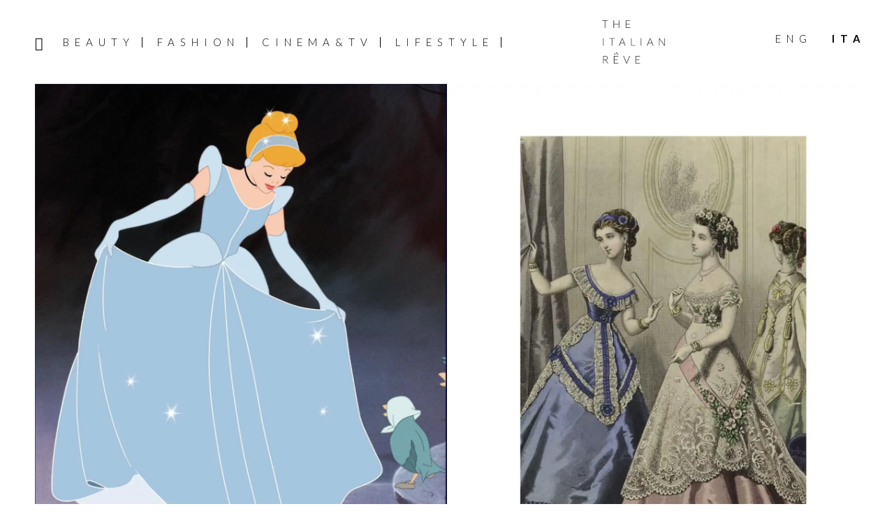

--- FILE ---
content_type: text/html; charset=UTF-8
request_url: https://www.theitalianreve.com/it/principesse-disney-gli-abiti-piu-iconici-tra-accuratezza-storica-e-modernita/
body_size: 21018
content:
<!DOCTYPE html>
<html lang="it-IT">
<head >
<meta charset="UTF-8" />
<meta name="viewport" content="width=device-width, initial-scale=1" />
<meta name='robots' content='index, follow, max-image-preview:large, max-snippet:-1, max-video-preview:-1' />

	<!-- This site is optimized with the Yoast SEO plugin v26.7 - https://yoast.com/wordpress/plugins/seo/ -->
	<title>Principesse Disney: Gli Abiti più Iconici tra Accuratezza Storica e Modernità &#8211; The Italian Rêve</title>
	<meta name="description" content="Scopriamo come sono stati realizzati gli abiti delle principesse Disney tra riferimenti storici e cenni contemporanei." />
	<link rel="canonical" href="https://www.theitalianreve.com/it/principesse-disney-gli-abiti-piu-iconici-tra-accuratezza-storica-e-modernita/" />
	<meta property="og:locale" content="it_IT" />
	<meta property="og:type" content="article" />
	<meta property="og:title" content="Principesse Disney: Gli Abiti più Iconici tra Accuratezza Storica e Modernità &#8211; The Italian Rêve" />
	<meta property="og:description" content="Scopriamo come sono stati realizzati gli abiti delle principesse Disney tra riferimenti storici e cenni contemporanei." />
	<meta property="og:url" content="https://www.theitalianreve.com/it/principesse-disney-gli-abiti-piu-iconici-tra-accuratezza-storica-e-modernita/" />
	<meta property="og:site_name" content="The Italian Rêve" />
	<meta property="article:publisher" content="https://www.facebook.com/TheItalianReve/" />
	<meta property="article:published_time" content="2021-08-04T12:40:53+00:00" />
	<meta property="article:modified_time" content="2021-08-11T08:04:23+00:00" />
	<meta property="og:image" content="https://www.theitalianreve.com/wp-content/uploads/2021/08/Orizzontale.jpg" />
	<meta property="og:image:width" content="1669" />
	<meta property="og:image:height" content="1042" />
	<meta property="og:image:type" content="image/jpeg" />
	<meta name="author" content="Laura Paleari" />
	<meta name="twitter:card" content="summary_large_image" />
	<meta name="twitter:creator" content="@the_italian_reve" />
	<meta name="twitter:site" content="@the_italian_reve" />
	<meta name="twitter:label1" content="Scritto da" />
	<meta name="twitter:data1" content="Laura Paleari" />
	<meta name="twitter:label2" content="Tempo di lettura stimato" />
	<meta name="twitter:data2" content="5 minuti" />
	<script type="application/ld+json" class="yoast-schema-graph">{"@context":"https://schema.org","@graph":[{"@type":"Article","@id":"https://www.theitalianreve.com/it/principesse-disney-gli-abiti-piu-iconici-tra-accuratezza-storica-e-modernita/#article","isPartOf":{"@id":"https://www.theitalianreve.com/it/principesse-disney-gli-abiti-piu-iconici-tra-accuratezza-storica-e-modernita/"},"author":{"name":"Laura Paleari","@id":"https://www.theitalianreve.com/it/#/schema/person/d95cbd0e4f8ac3c1675e1c38fec76eab"},"headline":"Principesse Disney: Gli Abiti più Iconici tra Accuratezza Storica e Modernità","datePublished":"2021-08-04T12:40:53+00:00","dateModified":"2021-08-11T08:04:23+00:00","mainEntityOfPage":{"@id":"https://www.theitalianreve.com/it/principesse-disney-gli-abiti-piu-iconici-tra-accuratezza-storica-e-modernita/"},"wordCount":1362,"commentCount":0,"publisher":{"@id":"https://www.theitalianreve.com/it/#organization"},"image":{"@id":"https://www.theitalianreve.com/it/principesse-disney-gli-abiti-piu-iconici-tra-accuratezza-storica-e-modernita/#primaryimage"},"thumbnailUrl":"https://www.theitalianreve.com/wp-content/uploads/2021/08/Orizzontale.jpg","articleSection":["Fashion Tips &amp; Co."],"inLanguage":"it-IT","potentialAction":[{"@type":"CommentAction","name":"Comment","target":["https://www.theitalianreve.com/it/principesse-disney-gli-abiti-piu-iconici-tra-accuratezza-storica-e-modernita/#respond"]}]},{"@type":"WebPage","@id":"https://www.theitalianreve.com/it/principesse-disney-gli-abiti-piu-iconici-tra-accuratezza-storica-e-modernita/","url":"https://www.theitalianreve.com/it/principesse-disney-gli-abiti-piu-iconici-tra-accuratezza-storica-e-modernita/","name":"Principesse Disney: Gli Abiti più Iconici tra Accuratezza Storica e Modernità &#8211; The Italian Rêve","isPartOf":{"@id":"https://www.theitalianreve.com/it/#website"},"primaryImageOfPage":{"@id":"https://www.theitalianreve.com/it/principesse-disney-gli-abiti-piu-iconici-tra-accuratezza-storica-e-modernita/#primaryimage"},"image":{"@id":"https://www.theitalianreve.com/it/principesse-disney-gli-abiti-piu-iconici-tra-accuratezza-storica-e-modernita/#primaryimage"},"thumbnailUrl":"https://www.theitalianreve.com/wp-content/uploads/2021/08/Orizzontale.jpg","datePublished":"2021-08-04T12:40:53+00:00","dateModified":"2021-08-11T08:04:23+00:00","description":"Scopriamo come sono stati realizzati gli abiti delle principesse Disney tra riferimenti storici e cenni contemporanei.","breadcrumb":{"@id":"https://www.theitalianreve.com/it/principesse-disney-gli-abiti-piu-iconici-tra-accuratezza-storica-e-modernita/#breadcrumb"},"inLanguage":"it-IT","potentialAction":[{"@type":"ReadAction","target":["https://www.theitalianreve.com/it/principesse-disney-gli-abiti-piu-iconici-tra-accuratezza-storica-e-modernita/"]}]},{"@type":"ImageObject","inLanguage":"it-IT","@id":"https://www.theitalianreve.com/it/principesse-disney-gli-abiti-piu-iconici-tra-accuratezza-storica-e-modernita/#primaryimage","url":"https://www.theitalianreve.com/wp-content/uploads/2021/08/Orizzontale.jpg","contentUrl":"https://www.theitalianreve.com/wp-content/uploads/2021/08/Orizzontale.jpg","width":1669,"height":1042,"caption":"Disney Princesses Dresses"},{"@type":"BreadcrumbList","@id":"https://www.theitalianreve.com/it/principesse-disney-gli-abiti-piu-iconici-tra-accuratezza-storica-e-modernita/#breadcrumb","itemListElement":[{"@type":"ListItem","position":1,"name":"Home","item":"https://www.theitalianreve.com/it/"},{"@type":"ListItem","position":2,"name":"Principesse Disney: Gli Abiti più Iconici tra Accuratezza Storica e Modernità"}]},{"@type":"WebSite","@id":"https://www.theitalianreve.com/it/#website","url":"https://www.theitalianreve.com/it/","name":"The Italian Rêve","description":"Beauty, Cinema, Fashion and Lifestyle told through our voices and the ones of their protagonists. Dream on The Italian Rêve!","publisher":{"@id":"https://www.theitalianreve.com/it/#organization"},"potentialAction":[{"@type":"SearchAction","target":{"@type":"EntryPoint","urlTemplate":"https://www.theitalianreve.com/it/?s={search_term_string}"},"query-input":{"@type":"PropertyValueSpecification","valueRequired":true,"valueName":"search_term_string"}}],"inLanguage":"it-IT"},{"@type":"Organization","@id":"https://www.theitalianreve.com/it/#organization","name":"The Italian Rêve","url":"https://www.theitalianreve.com/it/","logo":{"@type":"ImageObject","inLanguage":"it-IT","@id":"https://www.theitalianreve.com/it/#/schema/logo/image/","url":"https://www.theitalianreve.com/wp-content/uploads/2019/10/NL_favicon.jpg","contentUrl":"https://www.theitalianreve.com/wp-content/uploads/2019/10/NL_favicon.jpg","width":516,"height":516,"caption":"The Italian Rêve"},"image":{"@id":"https://www.theitalianreve.com/it/#/schema/logo/image/"},"sameAs":["https://www.facebook.com/TheItalianReve/","https://x.com/the_italian_reve","https://www.instagram.com/the_italian_reve/","https://www.pinterest.it/theitalianreve/","https://www.youtube.com/channel/UCl9qDB5nZZ0HUhUDISPDRiQ"]},{"@type":"Person","@id":"https://www.theitalianreve.com/it/#/schema/person/d95cbd0e4f8ac3c1675e1c38fec76eab","name":"Laura Paleari","image":{"@type":"ImageObject","inLanguage":"it-IT","@id":"https://www.theitalianreve.com/it/#/schema/person/image/","url":"https://secure.gravatar.com/avatar/40ba058407a4b8960ce920945667a45f555fd87ac2d2f9bb13d84cea5988eee2?s=96&d=mm&r=g","contentUrl":"https://secure.gravatar.com/avatar/40ba058407a4b8960ce920945667a45f555fd87ac2d2f9bb13d84cea5988eee2?s=96&d=mm&r=g","caption":"Laura Paleari"}}]}</script>
	<!-- / Yoast SEO plugin. -->


<link rel="manifest" href="/pwa-manifest.json">
<link rel="apple-touch-icon" sizes="512x512" href="https://www.theitalianreve.com/wp-content/uploads/2023/07/footer-logo.png">
<link rel="apple-touch-icon-precomposed" sizes="192x192" href="https://www.theitalianreve.com/wp-content/uploads/2023/07/footer-logo.png">
<link rel="amphtml" href="https://www.theitalianreve.com/it/principesse-disney-gli-abiti-piu-iconici-tra-accuratezza-storica-e-modernita/amp/" /><meta name="generator" content="AMP for WP 1.1.11"/><link rel='dns-prefetch' href='//cdn.iubenda.com' />
<link rel='dns-prefetch' href='//www.googletagmanager.com' />
<link rel='dns-prefetch' href='//fonts.googleapis.com' />
<link rel='dns-prefetch' href='//code.ionicframework.com' />
<link rel='dns-prefetch' href='//maxcdn.bootstrapcdn.com' />
<link rel="alternate" type="application/rss+xml" title="The Italian Rêve &raquo; Feed" href="https://www.theitalianreve.com/it/feed/" />
<link rel="alternate" type="application/rss+xml" title="The Italian Rêve &raquo; Feed dei commenti" href="https://www.theitalianreve.com/it/comments/feed/" />
<link rel="alternate" title="oEmbed (JSON)" type="application/json+oembed" href="https://www.theitalianreve.com/it/wp-json/oembed/1.0/embed?url=https%3A%2F%2Fwww.theitalianreve.com%2Fit%2Fprincipesse-disney-gli-abiti-piu-iconici-tra-accuratezza-storica-e-modernita%2F" />
<link rel="alternate" title="oEmbed (XML)" type="text/xml+oembed" href="https://www.theitalianreve.com/it/wp-json/oembed/1.0/embed?url=https%3A%2F%2Fwww.theitalianreve.com%2Fit%2Fprincipesse-disney-gli-abiti-piu-iconici-tra-accuratezza-storica-e-modernita%2F&#038;format=xml" />
<style id='wp-img-auto-sizes-contain-inline-css' type='text/css'>
img:is([sizes=auto i],[sizes^="auto," i]){contain-intrinsic-size:3000px 1500px}
/*# sourceURL=wp-img-auto-sizes-contain-inline-css */
</style>
<link rel='stylesheet' id='basta-the-italian-reve-theme-2019-css' href='https://www.theitalianreve.com/wp-content/themes/basta/style.css?ver=1.0' type='text/css' media='all' />
<style id='basta-the-italian-reve-theme-2019-inline-css' type='text/css'>


		button:focus,
		button:hover,
		input[type="button"]:focus,
		input[type="button"]:hover,
		input[type="reset"]:focus,
		input[type="reset"]:hover,
		input[type="submit"]:focus,
		input[type="submit"]:hover,
		input[type="reset"]:focus,
		input[type="reset"]:hover,
		input[type="submit"]:focus,
		input[type="submit"]:hover,
		.site-container div.wpforms-container-full .wpforms-form input[type="submit"]:focus,
		.site-container div.wpforms-container-full .wpforms-form input[type="submit"]:hover,
		.site-container div.wpforms-container-full .wpforms-form button[type="submit"]:focus,
		.site-container div.wpforms-container-full .wpforms-form button[type="submit"]:hover,
		.button:focus,
		.button:hover {
			background-color: #0a0a0a;
			color: #ffffff;
		}

		@media only screen and (min-width: 960px) {
			.genesis-nav-menu > .menu-highlight > a:hover,
			.genesis-nav-menu > .menu-highlight > a:focus,
			.genesis-nav-menu > .menu-highlight.current-menu-item > a {
				background-color: #0a0a0a;
				color: #ffffff;
			}
		}
		
		.site-header {
			position: static;
		}
		
/*# sourceURL=basta-the-italian-reve-theme-2019-inline-css */
</style>
<style id='wp-emoji-styles-inline-css' type='text/css'>

	img.wp-smiley, img.emoji {
		display: inline !important;
		border: none !important;
		box-shadow: none !important;
		height: 1em !important;
		width: 1em !important;
		margin: 0 0.07em !important;
		vertical-align: -0.1em !important;
		background: none !important;
		padding: 0 !important;
	}
/*# sourceURL=wp-emoji-styles-inline-css */
</style>
<link rel='stylesheet' id='wp-block-library-css' href='https://www.theitalianreve.com/wp-includes/css/dist/block-library/style.min.css?ver=6.9' type='text/css' media='all' />
<style id='wp-block-image-inline-css' type='text/css'>
.wp-block-image>a,.wp-block-image>figure>a{display:inline-block}.wp-block-image img{box-sizing:border-box;height:auto;max-width:100%;vertical-align:bottom}@media not (prefers-reduced-motion){.wp-block-image img.hide{visibility:hidden}.wp-block-image img.show{animation:show-content-image .4s}}.wp-block-image[style*=border-radius] img,.wp-block-image[style*=border-radius]>a{border-radius:inherit}.wp-block-image.has-custom-border img{box-sizing:border-box}.wp-block-image.aligncenter{text-align:center}.wp-block-image.alignfull>a,.wp-block-image.alignwide>a{width:100%}.wp-block-image.alignfull img,.wp-block-image.alignwide img{height:auto;width:100%}.wp-block-image .aligncenter,.wp-block-image .alignleft,.wp-block-image .alignright,.wp-block-image.aligncenter,.wp-block-image.alignleft,.wp-block-image.alignright{display:table}.wp-block-image .aligncenter>figcaption,.wp-block-image .alignleft>figcaption,.wp-block-image .alignright>figcaption,.wp-block-image.aligncenter>figcaption,.wp-block-image.alignleft>figcaption,.wp-block-image.alignright>figcaption{caption-side:bottom;display:table-caption}.wp-block-image .alignleft{float:left;margin:.5em 1em .5em 0}.wp-block-image .alignright{float:right;margin:.5em 0 .5em 1em}.wp-block-image .aligncenter{margin-left:auto;margin-right:auto}.wp-block-image :where(figcaption){margin-bottom:1em;margin-top:.5em}.wp-block-image.is-style-circle-mask img{border-radius:9999px}@supports ((-webkit-mask-image:none) or (mask-image:none)) or (-webkit-mask-image:none){.wp-block-image.is-style-circle-mask img{border-radius:0;-webkit-mask-image:url('data:image/svg+xml;utf8,<svg viewBox="0 0 100 100" xmlns="http://www.w3.org/2000/svg"><circle cx="50" cy="50" r="50"/></svg>');mask-image:url('data:image/svg+xml;utf8,<svg viewBox="0 0 100 100" xmlns="http://www.w3.org/2000/svg"><circle cx="50" cy="50" r="50"/></svg>');mask-mode:alpha;-webkit-mask-position:center;mask-position:center;-webkit-mask-repeat:no-repeat;mask-repeat:no-repeat;-webkit-mask-size:contain;mask-size:contain}}:root :where(.wp-block-image.is-style-rounded img,.wp-block-image .is-style-rounded img){border-radius:9999px}.wp-block-image figure{margin:0}.wp-lightbox-container{display:flex;flex-direction:column;position:relative}.wp-lightbox-container img{cursor:zoom-in}.wp-lightbox-container img:hover+button{opacity:1}.wp-lightbox-container button{align-items:center;backdrop-filter:blur(16px) saturate(180%);background-color:#5a5a5a40;border:none;border-radius:4px;cursor:zoom-in;display:flex;height:20px;justify-content:center;opacity:0;padding:0;position:absolute;right:16px;text-align:center;top:16px;width:20px;z-index:100}@media not (prefers-reduced-motion){.wp-lightbox-container button{transition:opacity .2s ease}}.wp-lightbox-container button:focus-visible{outline:3px auto #5a5a5a40;outline:3px auto -webkit-focus-ring-color;outline-offset:3px}.wp-lightbox-container button:hover{cursor:pointer;opacity:1}.wp-lightbox-container button:focus{opacity:1}.wp-lightbox-container button:focus,.wp-lightbox-container button:hover,.wp-lightbox-container button:not(:hover):not(:active):not(.has-background){background-color:#5a5a5a40;border:none}.wp-lightbox-overlay{box-sizing:border-box;cursor:zoom-out;height:100vh;left:0;overflow:hidden;position:fixed;top:0;visibility:hidden;width:100%;z-index:100000}.wp-lightbox-overlay .close-button{align-items:center;cursor:pointer;display:flex;justify-content:center;min-height:40px;min-width:40px;padding:0;position:absolute;right:calc(env(safe-area-inset-right) + 16px);top:calc(env(safe-area-inset-top) + 16px);z-index:5000000}.wp-lightbox-overlay .close-button:focus,.wp-lightbox-overlay .close-button:hover,.wp-lightbox-overlay .close-button:not(:hover):not(:active):not(.has-background){background:none;border:none}.wp-lightbox-overlay .lightbox-image-container{height:var(--wp--lightbox-container-height);left:50%;overflow:hidden;position:absolute;top:50%;transform:translate(-50%,-50%);transform-origin:top left;width:var(--wp--lightbox-container-width);z-index:9999999999}.wp-lightbox-overlay .wp-block-image{align-items:center;box-sizing:border-box;display:flex;height:100%;justify-content:center;margin:0;position:relative;transform-origin:0 0;width:100%;z-index:3000000}.wp-lightbox-overlay .wp-block-image img{height:var(--wp--lightbox-image-height);min-height:var(--wp--lightbox-image-height);min-width:var(--wp--lightbox-image-width);width:var(--wp--lightbox-image-width)}.wp-lightbox-overlay .wp-block-image figcaption{display:none}.wp-lightbox-overlay button{background:none;border:none}.wp-lightbox-overlay .scrim{background-color:#fff;height:100%;opacity:.9;position:absolute;width:100%;z-index:2000000}.wp-lightbox-overlay.active{visibility:visible}@media not (prefers-reduced-motion){.wp-lightbox-overlay.active{animation:turn-on-visibility .25s both}.wp-lightbox-overlay.active img{animation:turn-on-visibility .35s both}.wp-lightbox-overlay.show-closing-animation:not(.active){animation:turn-off-visibility .35s both}.wp-lightbox-overlay.show-closing-animation:not(.active) img{animation:turn-off-visibility .25s both}.wp-lightbox-overlay.zoom.active{animation:none;opacity:1;visibility:visible}.wp-lightbox-overlay.zoom.active .lightbox-image-container{animation:lightbox-zoom-in .4s}.wp-lightbox-overlay.zoom.active .lightbox-image-container img{animation:none}.wp-lightbox-overlay.zoom.active .scrim{animation:turn-on-visibility .4s forwards}.wp-lightbox-overlay.zoom.show-closing-animation:not(.active){animation:none}.wp-lightbox-overlay.zoom.show-closing-animation:not(.active) .lightbox-image-container{animation:lightbox-zoom-out .4s}.wp-lightbox-overlay.zoom.show-closing-animation:not(.active) .lightbox-image-container img{animation:none}.wp-lightbox-overlay.zoom.show-closing-animation:not(.active) .scrim{animation:turn-off-visibility .4s forwards}}@keyframes show-content-image{0%{visibility:hidden}99%{visibility:hidden}to{visibility:visible}}@keyframes turn-on-visibility{0%{opacity:0}to{opacity:1}}@keyframes turn-off-visibility{0%{opacity:1;visibility:visible}99%{opacity:0;visibility:visible}to{opacity:0;visibility:hidden}}@keyframes lightbox-zoom-in{0%{transform:translate(calc((-100vw + var(--wp--lightbox-scrollbar-width))/2 + var(--wp--lightbox-initial-left-position)),calc(-50vh + var(--wp--lightbox-initial-top-position))) scale(var(--wp--lightbox-scale))}to{transform:translate(-50%,-50%) scale(1)}}@keyframes lightbox-zoom-out{0%{transform:translate(-50%,-50%) scale(1);visibility:visible}99%{visibility:visible}to{transform:translate(calc((-100vw + var(--wp--lightbox-scrollbar-width))/2 + var(--wp--lightbox-initial-left-position)),calc(-50vh + var(--wp--lightbox-initial-top-position))) scale(var(--wp--lightbox-scale));visibility:hidden}}
/*# sourceURL=https://www.theitalianreve.com/wp-includes/blocks/image/style.min.css */
</style>
<style id='global-styles-inline-css' type='text/css'>
:root{--wp--preset--aspect-ratio--square: 1;--wp--preset--aspect-ratio--4-3: 4/3;--wp--preset--aspect-ratio--3-4: 3/4;--wp--preset--aspect-ratio--3-2: 3/2;--wp--preset--aspect-ratio--2-3: 2/3;--wp--preset--aspect-ratio--16-9: 16/9;--wp--preset--aspect-ratio--9-16: 9/16;--wp--preset--color--black: #000000;--wp--preset--color--cyan-bluish-gray: #abb8c3;--wp--preset--color--white: #ffffff;--wp--preset--color--pale-pink: #f78da7;--wp--preset--color--vivid-red: #cf2e2e;--wp--preset--color--luminous-vivid-orange: #ff6900;--wp--preset--color--luminous-vivid-amber: #fcb900;--wp--preset--color--light-green-cyan: #7bdcb5;--wp--preset--color--vivid-green-cyan: #00d084;--wp--preset--color--pale-cyan-blue: #8ed1fc;--wp--preset--color--vivid-cyan-blue: #0693e3;--wp--preset--color--vivid-purple: #9b51e0;--wp--preset--color--theme-primary: #000;--wp--preset--color--theme-secondary: #0a0a0a;--wp--preset--gradient--vivid-cyan-blue-to-vivid-purple: linear-gradient(135deg,rgb(6,147,227) 0%,rgb(155,81,224) 100%);--wp--preset--gradient--light-green-cyan-to-vivid-green-cyan: linear-gradient(135deg,rgb(122,220,180) 0%,rgb(0,208,130) 100%);--wp--preset--gradient--luminous-vivid-amber-to-luminous-vivid-orange: linear-gradient(135deg,rgb(252,185,0) 0%,rgb(255,105,0) 100%);--wp--preset--gradient--luminous-vivid-orange-to-vivid-red: linear-gradient(135deg,rgb(255,105,0) 0%,rgb(207,46,46) 100%);--wp--preset--gradient--very-light-gray-to-cyan-bluish-gray: linear-gradient(135deg,rgb(238,238,238) 0%,rgb(169,184,195) 100%);--wp--preset--gradient--cool-to-warm-spectrum: linear-gradient(135deg,rgb(74,234,220) 0%,rgb(151,120,209) 20%,rgb(207,42,186) 40%,rgb(238,44,130) 60%,rgb(251,105,98) 80%,rgb(254,248,76) 100%);--wp--preset--gradient--blush-light-purple: linear-gradient(135deg,rgb(255,206,236) 0%,rgb(152,150,240) 100%);--wp--preset--gradient--blush-bordeaux: linear-gradient(135deg,rgb(254,205,165) 0%,rgb(254,45,45) 50%,rgb(107,0,62) 100%);--wp--preset--gradient--luminous-dusk: linear-gradient(135deg,rgb(255,203,112) 0%,rgb(199,81,192) 50%,rgb(65,88,208) 100%);--wp--preset--gradient--pale-ocean: linear-gradient(135deg,rgb(255,245,203) 0%,rgb(182,227,212) 50%,rgb(51,167,181) 100%);--wp--preset--gradient--electric-grass: linear-gradient(135deg,rgb(202,248,128) 0%,rgb(113,206,126) 100%);--wp--preset--gradient--midnight: linear-gradient(135deg,rgb(2,3,129) 0%,rgb(40,116,252) 100%);--wp--preset--font-size--small: 12px;--wp--preset--font-size--medium: 20px;--wp--preset--font-size--large: 20px;--wp--preset--font-size--x-large: 42px;--wp--preset--font-size--normal: 18px;--wp--preset--font-size--larger: 24px;--wp--preset--spacing--20: 0.44rem;--wp--preset--spacing--30: 0.67rem;--wp--preset--spacing--40: 1rem;--wp--preset--spacing--50: 1.5rem;--wp--preset--spacing--60: 2.25rem;--wp--preset--spacing--70: 3.38rem;--wp--preset--spacing--80: 5.06rem;--wp--preset--shadow--natural: 6px 6px 9px rgba(0, 0, 0, 0.2);--wp--preset--shadow--deep: 12px 12px 50px rgba(0, 0, 0, 0.4);--wp--preset--shadow--sharp: 6px 6px 0px rgba(0, 0, 0, 0.2);--wp--preset--shadow--outlined: 6px 6px 0px -3px rgb(255, 255, 255), 6px 6px rgb(0, 0, 0);--wp--preset--shadow--crisp: 6px 6px 0px rgb(0, 0, 0);}:where(.is-layout-flex){gap: 0.5em;}:where(.is-layout-grid){gap: 0.5em;}body .is-layout-flex{display: flex;}.is-layout-flex{flex-wrap: wrap;align-items: center;}.is-layout-flex > :is(*, div){margin: 0;}body .is-layout-grid{display: grid;}.is-layout-grid > :is(*, div){margin: 0;}:where(.wp-block-columns.is-layout-flex){gap: 2em;}:where(.wp-block-columns.is-layout-grid){gap: 2em;}:where(.wp-block-post-template.is-layout-flex){gap: 1.25em;}:where(.wp-block-post-template.is-layout-grid){gap: 1.25em;}.has-black-color{color: var(--wp--preset--color--black) !important;}.has-cyan-bluish-gray-color{color: var(--wp--preset--color--cyan-bluish-gray) !important;}.has-white-color{color: var(--wp--preset--color--white) !important;}.has-pale-pink-color{color: var(--wp--preset--color--pale-pink) !important;}.has-vivid-red-color{color: var(--wp--preset--color--vivid-red) !important;}.has-luminous-vivid-orange-color{color: var(--wp--preset--color--luminous-vivid-orange) !important;}.has-luminous-vivid-amber-color{color: var(--wp--preset--color--luminous-vivid-amber) !important;}.has-light-green-cyan-color{color: var(--wp--preset--color--light-green-cyan) !important;}.has-vivid-green-cyan-color{color: var(--wp--preset--color--vivid-green-cyan) !important;}.has-pale-cyan-blue-color{color: var(--wp--preset--color--pale-cyan-blue) !important;}.has-vivid-cyan-blue-color{color: var(--wp--preset--color--vivid-cyan-blue) !important;}.has-vivid-purple-color{color: var(--wp--preset--color--vivid-purple) !important;}.has-black-background-color{background-color: var(--wp--preset--color--black) !important;}.has-cyan-bluish-gray-background-color{background-color: var(--wp--preset--color--cyan-bluish-gray) !important;}.has-white-background-color{background-color: var(--wp--preset--color--white) !important;}.has-pale-pink-background-color{background-color: var(--wp--preset--color--pale-pink) !important;}.has-vivid-red-background-color{background-color: var(--wp--preset--color--vivid-red) !important;}.has-luminous-vivid-orange-background-color{background-color: var(--wp--preset--color--luminous-vivid-orange) !important;}.has-luminous-vivid-amber-background-color{background-color: var(--wp--preset--color--luminous-vivid-amber) !important;}.has-light-green-cyan-background-color{background-color: var(--wp--preset--color--light-green-cyan) !important;}.has-vivid-green-cyan-background-color{background-color: var(--wp--preset--color--vivid-green-cyan) !important;}.has-pale-cyan-blue-background-color{background-color: var(--wp--preset--color--pale-cyan-blue) !important;}.has-vivid-cyan-blue-background-color{background-color: var(--wp--preset--color--vivid-cyan-blue) !important;}.has-vivid-purple-background-color{background-color: var(--wp--preset--color--vivid-purple) !important;}.has-black-border-color{border-color: var(--wp--preset--color--black) !important;}.has-cyan-bluish-gray-border-color{border-color: var(--wp--preset--color--cyan-bluish-gray) !important;}.has-white-border-color{border-color: var(--wp--preset--color--white) !important;}.has-pale-pink-border-color{border-color: var(--wp--preset--color--pale-pink) !important;}.has-vivid-red-border-color{border-color: var(--wp--preset--color--vivid-red) !important;}.has-luminous-vivid-orange-border-color{border-color: var(--wp--preset--color--luminous-vivid-orange) !important;}.has-luminous-vivid-amber-border-color{border-color: var(--wp--preset--color--luminous-vivid-amber) !important;}.has-light-green-cyan-border-color{border-color: var(--wp--preset--color--light-green-cyan) !important;}.has-vivid-green-cyan-border-color{border-color: var(--wp--preset--color--vivid-green-cyan) !important;}.has-pale-cyan-blue-border-color{border-color: var(--wp--preset--color--pale-cyan-blue) !important;}.has-vivid-cyan-blue-border-color{border-color: var(--wp--preset--color--vivid-cyan-blue) !important;}.has-vivid-purple-border-color{border-color: var(--wp--preset--color--vivid-purple) !important;}.has-vivid-cyan-blue-to-vivid-purple-gradient-background{background: var(--wp--preset--gradient--vivid-cyan-blue-to-vivid-purple) !important;}.has-light-green-cyan-to-vivid-green-cyan-gradient-background{background: var(--wp--preset--gradient--light-green-cyan-to-vivid-green-cyan) !important;}.has-luminous-vivid-amber-to-luminous-vivid-orange-gradient-background{background: var(--wp--preset--gradient--luminous-vivid-amber-to-luminous-vivid-orange) !important;}.has-luminous-vivid-orange-to-vivid-red-gradient-background{background: var(--wp--preset--gradient--luminous-vivid-orange-to-vivid-red) !important;}.has-very-light-gray-to-cyan-bluish-gray-gradient-background{background: var(--wp--preset--gradient--very-light-gray-to-cyan-bluish-gray) !important;}.has-cool-to-warm-spectrum-gradient-background{background: var(--wp--preset--gradient--cool-to-warm-spectrum) !important;}.has-blush-light-purple-gradient-background{background: var(--wp--preset--gradient--blush-light-purple) !important;}.has-blush-bordeaux-gradient-background{background: var(--wp--preset--gradient--blush-bordeaux) !important;}.has-luminous-dusk-gradient-background{background: var(--wp--preset--gradient--luminous-dusk) !important;}.has-pale-ocean-gradient-background{background: var(--wp--preset--gradient--pale-ocean) !important;}.has-electric-grass-gradient-background{background: var(--wp--preset--gradient--electric-grass) !important;}.has-midnight-gradient-background{background: var(--wp--preset--gradient--midnight) !important;}.has-small-font-size{font-size: var(--wp--preset--font-size--small) !important;}.has-medium-font-size{font-size: var(--wp--preset--font-size--medium) !important;}.has-large-font-size{font-size: var(--wp--preset--font-size--large) !important;}.has-x-large-font-size{font-size: var(--wp--preset--font-size--x-large) !important;}
/*# sourceURL=global-styles-inline-css */
</style>

<style id='classic-theme-styles-inline-css' type='text/css'>
/*! This file is auto-generated */
.wp-block-button__link{color:#fff;background-color:#32373c;border-radius:9999px;box-shadow:none;text-decoration:none;padding:calc(.667em + 2px) calc(1.333em + 2px);font-size:1.125em}.wp-block-file__button{background:#32373c;color:#fff;text-decoration:none}
/*# sourceURL=/wp-includes/css/classic-themes.min.css */
</style>
<link rel='stylesheet' id='contact-form-7-css' href='https://www.theitalianreve.com/wp-content/plugins/contact-form-7/includes/css/styles.css?ver=6.1.4' type='text/css' media='all' />
<link rel='stylesheet' id='basta-the-italian-reve-theme-2019-fonts-css' href='https://fonts.googleapis.com/css?family=Source+Sans+Pro%3A400%2C400i%2C600%2C700&#038;display=swap&#038;ver=1.0' type='text/css' media='all' />
<link rel='stylesheet' id='basta-tir-fonts-css' href='https://fonts.googleapis.com/css?family=Lato%3A300%2C300i%2C400%2C400i%2C700%2C700i&#038;ver=1.0' type='text/css' media='all' />
<link rel='stylesheet' id='ionicons-css' href='//code.ionicframework.com/ionicons/2.0.1/css/ionicons.min.css?ver=6.9' type='text/css' media='all' />
<link rel='stylesheet' id='font-awesome-css' href='//maxcdn.bootstrapcdn.com/font-awesome/4.5.0/css/font-awesome.min.css?ver=6.9' type='text/css' media='all' />
<link rel='stylesheet' id='style-search-css' href='https://www.theitalianreve.com/wp-content/themes/basta/css/style-search.css?ver=6.9' type='text/css' media='all' />
<link rel='stylesheet' id='basta-the-italian-reve-theme-2019-gutenberg-css' href='https://www.theitalianreve.com/wp-content/themes/basta/lib/gutenberg/front-end.css?ver=1.0' type='text/css' media='all' />
<style id='basta-the-italian-reve-theme-2019-gutenberg-inline-css' type='text/css'>
.ab-block-post-grid .ab-post-grid-items h2 a:hover {
	color: #000;
}

.site-container .wp-block-button .wp-block-button__link {
	background-color: #000;
}

.wp-block-button .wp-block-button__link:not(.has-background),
.wp-block-button .wp-block-button__link:not(.has-background):focus,
.wp-block-button .wp-block-button__link:not(.has-background):hover {
	color: #ffffff;
}

.site-container .wp-block-button.is-style-outline .wp-block-button__link {
	color: #000;
}

.site-container .wp-block-button.is-style-outline .wp-block-button__link:focus,
.site-container .wp-block-button.is-style-outline .wp-block-button__link:hover {
	color: #232323;
}		.site-container .has-small-font-size {
			font-size: 12px;
		}		.site-container .has-normal-font-size {
			font-size: 18px;
		}		.site-container .has-large-font-size {
			font-size: 20px;
		}		.site-container .has-larger-font-size {
			font-size: 24px;
		}		.site-container .has-theme-primary-color,
		.site-container .wp-block-button .wp-block-button__link.has-theme-primary-color,
		.site-container .wp-block-button.is-style-outline .wp-block-button__link.has-theme-primary-color {
			color: #000;
		}

		.site-container .has-theme-primary-background-color,
		.site-container .wp-block-button .wp-block-button__link.has-theme-primary-background-color,
		.site-container .wp-block-pullquote.is-style-solid-color.has-theme-primary-background-color {
			background-color: #000;
		}		.site-container .has-theme-secondary-color,
		.site-container .wp-block-button .wp-block-button__link.has-theme-secondary-color,
		.site-container .wp-block-button.is-style-outline .wp-block-button__link.has-theme-secondary-color {
			color: #0a0a0a;
		}

		.site-container .has-theme-secondary-background-color,
		.site-container .wp-block-button .wp-block-button__link.has-theme-secondary-background-color,
		.site-container .wp-block-pullquote.is-style-solid-color.has-theme-secondary-background-color {
			background-color: #0a0a0a;
		}
/*# sourceURL=basta-the-italian-reve-theme-2019-gutenberg-inline-css */
</style>
<link rel='stylesheet' id='simple-social-icons-font-css' href='https://www.theitalianreve.com/wp-content/plugins/simple-social-icons/css/style.css?ver=4.0.0' type='text/css' media='all' />
<link rel='stylesheet' id='js_composer_front-css' href='https://www.theitalianreve.com/wp-content/plugins/js_composer/assets/css/js_composer.min.css?ver=8.7.2' type='text/css' media='all' />
<link rel='stylesheet' id='pwaforwp-style-css' href='https://www.theitalianreve.com/wp-content/plugins/pwa-for-wp/assets/css/pwaforwp-main.min.css?ver=1.7.83' type='text/css' media='all' />

<script  type="text/javascript" class=" _iub_cs_skip" type="text/javascript" id="iubenda-head-inline-scripts-0">
/* <![CDATA[ */

var _iub = _iub || [];
_iub.csConfiguration = {"consentOnContinuedBrowsing":false,"whitelabel":false,"lang":"it","siteId":2112788,"askConsentAtCookiePolicyUpdate":true,"cookiePolicyId":71189285, "banner":{ "acceptButtonDisplay":true,"customizeButtonDisplay":true,"position":"float-top-center","purposes":"1,2,3,4,5" }};

//# sourceURL=iubenda-head-inline-scripts-0
/* ]]> */
</script>
<script  type="text/javascript" charset="UTF-8" async="" class=" _iub_cs_skip" type="text/javascript" src="//cdn.iubenda.com/cs/iubenda_cs.js?ver=3.12.5" id="iubenda-head-scripts-0-js"></script>
<script type="text/javascript" src="https://www.theitalianreve.com/wp-includes/js/jquery/jquery.min.js?ver=3.7.1" id="jquery-core-js"></script>
<script type="text/javascript" src="https://www.theitalianreve.com/wp-includes/js/jquery/jquery-migrate.min.js?ver=3.4.1" id="jquery-migrate-js"></script>
<script type="text/javascript" src="https://www.theitalianreve.com/wp-content/themes/basta/js/modernizr.custom.js?ver=6.9" id="modernizr-js"></script>

<!-- Snippet del tag Google (gtag.js) aggiunto da Site Kit -->
<!-- Snippet Google Analytics aggiunto da Site Kit -->
<script type="text/javascript" src="https://www.googletagmanager.com/gtag/js?id=G-XQTE0V21F6" id="google_gtagjs-js" async></script>
<script type="text/javascript" id="google_gtagjs-js-after">
/* <![CDATA[ */
window.dataLayer = window.dataLayer || [];function gtag(){dataLayer.push(arguments);}
gtag("set","linker",{"domains":["www.theitalianreve.com"]});
gtag("js", new Date());
gtag("set", "developer_id.dZTNiMT", true);
gtag("config", "G-XQTE0V21F6");
//# sourceURL=google_gtagjs-js-after
/* ]]> */
</script>
<script></script><link rel="https://api.w.org/" href="https://www.theitalianreve.com/it/wp-json/" /><link rel="alternate" title="JSON" type="application/json" href="https://www.theitalianreve.com/it/wp-json/wp/v2/posts/107466" /><link rel="EditURI" type="application/rsd+xml" title="RSD" href="https://www.theitalianreve.com/xmlrpc.php?rsd" />
<meta name="generator" content="WordPress 6.9" />
<link rel='shortlink' href='https://www.theitalianreve.com/it/?p=107466' />
<meta name="generator" content="WPML ver:4.8.6 stt:1,27;" />
<meta name="generator" content="Site Kit by Google 1.168.0" /><link rel="pingback" href="https://www.theitalianreve.com/xmlrpc.php" />
<meta name="viewport" content="width=device-width, initial-scale=1, maximum-scale=1.0, user-scalable=no">
<meta name="apple-mobile-web-app-capable" content="yes" /><meta name="generator" content="Powered by WPBakery Page Builder - drag and drop page builder for WordPress."/>
<link rel="icon" href="https://www.theitalianreve.com/wp-content/uploads/2023/07/cropped-TIR_favicon_2023-32x32.jpg" sizes="32x32" />
<link rel="icon" href="https://www.theitalianreve.com/wp-content/uploads/2023/07/cropped-TIR_favicon_2023-192x192.jpg" sizes="192x192" />
<meta name="msapplication-TileImage" content="https://www.theitalianreve.com/wp-content/uploads/2023/07/cropped-TIR_favicon_2023-270x270.jpg" />
<meta name="pwaforwp" content="wordpress-plugin"/>
        <meta name="theme-color" content="#D5E0EB">
        <meta name="apple-mobile-web-app-title" content="The Italian Rêve">
        <meta name="application-name" content="The Italian Rêve">
        <meta name="apple-mobile-web-app-capable" content="yes">
        <meta name="apple-mobile-web-app-status-bar-style" content="default">
        <meta name="mobile-web-app-capable" content="yes">
        <meta name="apple-touch-fullscreen" content="yes">
<link rel="apple-touch-icon" sizes="192x192" href="https://www.theitalianreve.com/wp-content/uploads/2023/07/footer-logo.png">
<link rel="apple-touch-icon" sizes="512x512" href="https://www.theitalianreve.com/wp-content/uploads/2023/07/footer-logo.png">
<noscript><style> .wpb_animate_when_almost_visible { opacity: 1; }</style></noscript></head>
<body class="wp-singular post-template-default single single-post postid-107466 single-format-standard wp-custom-logo wp-embed-responsive wp-theme-genesis wp-child-theme-basta header-image header-full-width full-width-content genesis-breadcrumbs-hidden has-no-blocks wpb-js-composer js-comp-ver-8.7.2 vc_responsive"><a href="#0" class="to-top ionicons ion-ios-arrow-up title="Back To Top"></a><div class="site-container"><header class="site-header"><div class="wrap"><nav class="nav-primary" aria-label="Main"><div class="wrap"><ul id="menu-vertical-menu-ita" class="menu genesis-nav-menu menu-primary"><li id="menu-item-63014" class="menu-item menu-item-type-taxonomy menu-item-object-category menu-item-has-children menu-item-63014 secondary-menu-item"><a href="https://www.theitalianreve.com/it/beauty/"><span >Beauty</span></a>
<ul class="sub-menu">
	<li id="menu-item-63015" class="menu-item menu-item-type-taxonomy menu-item-object-category menu-item-63015"><a href="https://www.theitalianreve.com/it/beauty/makeup-it/"><span >Makeup</span></a></li>
	<li id="menu-item-131638" class="menu-item menu-item-type-taxonomy menu-item-object-category menu-item-131638"><a href="https://www.theitalianreve.com/it/beauty/all-you-can-skincare-archivio/"><span >Skincare</span></a></li>
	<li id="menu-item-63016" class="menu-item menu-item-type-taxonomy menu-item-object-category menu-item-63016"><a href="https://www.theitalianreve.com/it/beauty/get-to-know-the-beauty/"><span >Get to Know the Beauty</span></a></li>
	<li id="menu-item-63017" class="menu-item menu-item-type-taxonomy menu-item-object-category menu-item-63017"><a href="https://www.theitalianreve.com/it/beauty/beauty-interviews/5-beauty-minutes-with/"><span >5 Beauty Minutes With&#8230;</span></a></li>
	<li id="menu-item-63018" class="menu-item menu-item-type-taxonomy menu-item-object-category menu-item-63018"><a href="https://www.theitalianreve.com/it/beauty/beauty-interviews/le-voci-del-beauty/"><span >Voices of Beauty</span></a></li>
</ul>
</li>
<li id="menu-item-63019" class="menu-item menu-item-type-taxonomy menu-item-object-category current-post-ancestor menu-item-has-children menu-item-63019 secondary-menu-item"><a href="https://www.theitalianreve.com/it/fashion/"><span >Fashion</span></a>
<ul class="sub-menu">
	<li id="menu-item-63020" class="menu-item menu-item-type-taxonomy menu-item-object-category current-post-ancestor current-menu-parent current-post-parent menu-item-63020"><a href="https://www.theitalianreve.com/it/fashion/fashion-tips-co/"><span >Fashion Tips &amp; Co.</span></a></li>
	<li id="menu-item-63021" class="menu-item menu-item-type-taxonomy menu-item-object-category menu-item-63021"><a href="https://www.theitalianreve.com/it/fashion/fashion-interviews/5-flair-minutes-with/"><span >5 Flair Minutes With&#8230;</span></a></li>
	<li id="menu-item-63022" class="menu-item menu-item-type-taxonomy menu-item-object-category menu-item-63022"><a href="https://www.theitalianreve.com/it/fashion/fashion-interviews/le-voci-della-moda/"><span >Voices of Fashion</span></a></li>
	<li id="menu-item-94100" class="menu-item menu-item-type-taxonomy menu-item-object-category menu-item-94100"><a href="https://www.theitalianreve.com/it/fashion/in-da-closet-it/"><span >In Da Closet</span></a></li>
</ul>
</li>
<li id="menu-item-63023" class="menu-item menu-item-type-taxonomy menu-item-object-category menu-item-has-children menu-item-63023 secondary-menu-item"><a href="https://www.theitalianreve.com/it/cinema-serie-tv/"><span >Cinema&#038;TV</span></a>
<ul class="sub-menu">
	<li id="menu-item-63024" class="menu-item menu-item-type-taxonomy menu-item-object-category menu-item-63024"><a href="https://www.theitalianreve.com/it/cinema-serie-tv/lists-reviews/"><span >Lists&amp;Reviews</span></a></li>
	<li id="menu-item-63025" class="menu-item menu-item-type-taxonomy menu-item-object-category menu-item-63025"><a href="https://www.theitalianreve.com/it/cinema-serie-tv/cinema-tv-series-interviews/5-talkie-minutes-with/"><span >5 Talkie Minutes With&#8230;</span></a></li>
	<li id="menu-item-63026" class="menu-item menu-item-type-taxonomy menu-item-object-category menu-item-63026"><a href="https://www.theitalianreve.com/it/cinema-serie-tv/cinema-tv-series-interviews/voci-dello-schermo/"><span >Voices from the Screen</span></a></li>
</ul>
</li>
<li id="menu-item-63031" class="menu-item menu-item-type-taxonomy menu-item-object-category menu-item-63031"><a href="https://www.theitalianreve.com/it/cover-story/"><span >Cover Stories</span></a></li>
<li id="menu-item-63032" class="menu-item menu-item-type-post_type menu-item-object-page menu-item-63032"><a href="https://www.theitalianreve.com/it/interviste/"><span >Interviste</span></a></li>
<li id="menu-item-152855" class="menu-item menu-item-type-custom menu-item-object-custom menu-item-152855"><a href="https://www.theitalianreve.com/it/the-puzzle/"><span >The Puzzle</span></a></li>
<li id="menu-item-63033" class="menu-item menu-item-type-taxonomy menu-item-object-category menu-item-63033 secondary-menu-item"><a href="https://www.theitalianreve.com/it/lifestyle/"><span >Lifestyle</span></a></li>
<li id="menu-item-63034" class="menu-item menu-item-type-custom menu-item-object-custom menu-item-63034 spacer-menu"><a><span >Spacer</span></a></li>
<li id="menu-item-63035" class="menu-item menu-item-type-custom menu-item-object-custom menu-item-63035 spacer-menu"><a><span >Spacer</span></a></li>
<li id="menu-item-75545" class="menu-item menu-item-type-post_type menu-item-object-page menu-item-75545"><a href="https://www.theitalianreve.com/it/about-us/"><span >About</span></a></li>
<li id="menu-item-102436" class="menu-item menu-item-type-post_type menu-item-object-page menu-item-102436"><a href="https://www.theitalianreve.com/it/contatti/"><span >Contatti</span></a></li>
<li id="menu-item-63036" class="menu-item menu-item-type-custom menu-item-object-custom menu-item-63036 spacer-menu"><a><span >Spacer</span></a></li>
<li id="menu-item-119347" class="menu-item menu-item-type-custom menu-item-object-custom menu-item-119347"><a target="_blank" href="https://tirproduction.com"><span >Tir Production</span></a></li>
<li id="menu-item-119348" class="menu-item menu-item-type-custom menu-item-object-custom menu-item-119348 spacer-menu"><a><span >Spacer</span></a></li>
 <button class="menu-item newsletter-menu" id="trigger-overlay-news"><a class="extra-menu-voice">Newsletter</a></button> <li class="menu-item spacer-menu">Spacer</li><li class="menu-item secondary-menu-item"><a id="trigger-overlay-primary" class="search-icon" href="#"><i class=" ionicons ion-ios-search-strong"></i></a></li> <li class="menu-item spacer-menu">Spacer</li><section id="simple-social-icons-3" class="widget simple-social-icons"><div class="widget-wrap"><ul class="aligncenter"><li class="ssi-instagram"><a href="https://www.instagram.com/the_italian_reve/" target="_blank" rel="noopener noreferrer"><svg role="img" class="social-instagram" aria-labelledby="social-instagram-3"><title id="social-instagram-3">Instagram</title><use xlink:href="https://www.theitalianreve.com/wp-content/plugins/simple-social-icons/symbol-defs.svg#social-instagram"></use></svg></a></li><li class="ssi-facebook"><a href="https://it-it.facebook.com/TheItalianReve/" target="_blank" rel="noopener noreferrer"><svg role="img" class="social-facebook" aria-labelledby="social-facebook-3"><title id="social-facebook-3">Facebook</title><use xlink:href="https://www.theitalianreve.com/wp-content/plugins/simple-social-icons/symbol-defs.svg#social-facebook"></use></svg></a></li><li class="ssi-twitter"><a href="https://twitter.com/theitalianreve" target="_blank" rel="noopener noreferrer"><svg role="img" class="social-twitter" aria-labelledby="social-twitter-3"><title id="social-twitter-3">Twitter</title><use xlink:href="https://www.theitalianreve.com/wp-content/plugins/simple-social-icons/symbol-defs.svg#social-twitter"></use></svg></a></li><li class="ssi-pinterest"><a href="https://www.pinterest.com/theitalianreve/" target="_blank" rel="noopener noreferrer"><svg role="img" class="social-pinterest" aria-labelledby="social-pinterest-3"><title id="social-pinterest-3">Pinterest</title><use xlink:href="https://www.theitalianreve.com/wp-content/plugins/simple-social-icons/symbol-defs.svg#social-pinterest"></use></svg></a></li><li class="ssi-youtube"><a href="https://www.youtube.com/channel/UCl9qDB5nZZ0HUhUDISPDRiQ" target="_blank" rel="noopener noreferrer"><svg role="img" class="social-youtube" aria-labelledby="social-youtube-3"><title id="social-youtube-3">YouTube</title><use xlink:href="https://www.theitalianreve.com/wp-content/plugins/simple-social-icons/symbol-defs.svg#social-youtube"></use></svg></a></li></ul></div></section>
</ul></div></nav><nav class="nav-secondary" aria-label="Secondary"><div class="wrap"><ul id="menu-menu-horizontal-ita" class="menu genesis-nav-menu menu-secondary"><li id="menu-item-63038" class="menu-item menu-item-type-taxonomy menu-item-object-category menu-item-has-children menu-item-63038 secondary-menu-item"><a href="https://www.theitalianreve.com/it/beauty/"><span >Beauty</span></a>
<ul class="sub-menu">
	<li id="menu-item-63039" class="menu-item menu-item-type-taxonomy menu-item-object-category menu-item-63039"><a href="https://www.theitalianreve.com/it/beauty/makeup-it/"><span >Makeup</span></a></li>
	<li id="menu-item-131637" class="menu-item menu-item-type-taxonomy menu-item-object-category menu-item-131637"><a href="https://www.theitalianreve.com/it/beauty/all-you-can-skincare-archivio/"><span >Skincare</span></a></li>
	<li id="menu-item-63041" class="menu-item menu-item-type-taxonomy menu-item-object-category menu-item-63041"><a href="https://www.theitalianreve.com/it/beauty/get-to-know-the-beauty/"><span >Get to Know the Beauty</span></a></li>
	<li id="menu-item-63042" class="menu-item menu-item-type-taxonomy menu-item-object-category menu-item-63042"><a href="https://www.theitalianreve.com/it/beauty/beauty-interviews/5-beauty-minutes-with/"><span >5 Beauty Minutes With&#8230;</span></a></li>
	<li id="menu-item-63043" class="menu-item menu-item-type-taxonomy menu-item-object-category menu-item-63043"><a href="https://www.theitalianreve.com/it/beauty/beauty-interviews/le-voci-del-beauty/"><span >Voices of Beauty</span></a></li>
</ul>
</li>
<li id="menu-item-63044" class="menu-item menu-item-type-taxonomy menu-item-object-category current-post-ancestor menu-item-has-children menu-item-63044 secondary-menu-item"><a href="https://www.theitalianreve.com/it/fashion/"><span >Fashion</span></a>
<ul class="sub-menu">
	<li id="menu-item-63045" class="menu-item menu-item-type-taxonomy menu-item-object-category current-post-ancestor current-menu-parent current-post-parent menu-item-63045"><a href="https://www.theitalianreve.com/it/fashion/fashion-tips-co/"><span >Fashion Tips &amp; Co.</span></a></li>
	<li id="menu-item-63046" class="menu-item menu-item-type-taxonomy menu-item-object-category menu-item-63046"><a href="https://www.theitalianreve.com/it/fashion/fashion-interviews/5-flair-minutes-with/"><span >5 Flair Minutes With&#8230;</span></a></li>
	<li id="menu-item-63047" class="menu-item menu-item-type-taxonomy menu-item-object-category menu-item-63047"><a href="https://www.theitalianreve.com/it/fashion/fashion-interviews/le-voci-della-moda/"><span >Voices of Fashion</span></a></li>
	<li id="menu-item-94101" class="menu-item menu-item-type-taxonomy menu-item-object-category menu-item-94101"><a href="https://www.theitalianreve.com/it/fashion/in-da-closet-it/"><span >In Da Closet</span></a></li>
</ul>
</li>
<li id="menu-item-63048" class="menu-item menu-item-type-taxonomy menu-item-object-category menu-item-has-children menu-item-63048 secondary-menu-item"><a href="https://www.theitalianreve.com/it/cinema-serie-tv/"><span >Cinema&#038;TV</span></a>
<ul class="sub-menu">
	<li id="menu-item-63049" class="menu-item menu-item-type-taxonomy menu-item-object-category menu-item-63049"><a href="https://www.theitalianreve.com/it/cinema-serie-tv/lists-reviews/"><span >Lists&amp;Reviews</span></a></li>
	<li id="menu-item-63050" class="menu-item menu-item-type-taxonomy menu-item-object-category menu-item-63050"><a href="https://www.theitalianreve.com/it/cinema-serie-tv/cinema-tv-series-interviews/5-talkie-minutes-with/"><span >5 Talkie Minutes With&#8230;</span></a></li>
	<li id="menu-item-63051" class="menu-item menu-item-type-taxonomy menu-item-object-category menu-item-63051"><a href="https://www.theitalianreve.com/it/cinema-serie-tv/cinema-tv-series-interviews/voci-dello-schermo/"><span >Voices from the Screen</span></a></li>
</ul>
</li>
<li id="menu-item-135139" class="menu-item menu-item-type-taxonomy menu-item-object-category menu-item-135139 secondary-menu-item"><a href="https://www.theitalianreve.com/it/lifestyle/"><span >Lifestyle</span></a></li>
<li class="menu-item alignright "><a id="trigger-overlay" class="search-icon" href="#"><i class=" ionicons ion-ios-search-strong"></i></a></li></ul></div></nav><p class="site-title"><span class="screen-reader-text">The Italian Rêve</span><a href="https://www.theitalianreve.com/it/" class="custom-logo-link" rel="home"><img width="720" height="720" src="https://www.theitalianreve.com/wp-content/uploads/2023/07/NL_TIR_Black_2023@2x.png" class="custom-logo" alt="The Italian Rêve" decoding="async" fetchpriority="high" srcset="https://www.theitalianreve.com/wp-content/uploads/2023/07/NL_TIR_Black_2023@2x.png 720w, https://www.theitalianreve.com/wp-content/uploads/2023/07/NL_TIR_Black_2023@2x-700x700.png 700w, https://www.theitalianreve.com/wp-content/uploads/2023/07/NL_TIR_Black_2023@2x-200x200.png 200w, https://www.theitalianreve.com/wp-content/uploads/2023/07/NL_TIR_Black_2023@2x-140x140.png 140w" sizes="(max-width: 720px) 100vw, 720px" /></a></p><div class="change-language-widget"><section id="icl_lang_sel_widget-22" class="widget widget_icl_lang_sel_widget"><div class="widget-wrap">
<div class="lang_sel_list_horizontal wpml-ls-sidebars-change-language wpml-ls wpml-ls-legacy-list-horizontal" id="lang_sel_list">
	<ul role="menu"><li class="icl-en wpml-ls-slot-change-language wpml-ls-item wpml-ls-item-en wpml-ls-first-item wpml-ls-item-legacy-list-horizontal" role="none">
				<a href="https://www.theitalianreve.com/disney-princesses-the-most-iconic-dresses-between-historical-accuracy-and-modernity/" class="wpml-ls-link" role="menuitem"  aria-label="Passa a Eng" title="Passa a Eng" >
                    <span class="wpml-ls-display icl_lang_sel_translated">Eng</span></a>
			</li><li class="icl-it wpml-ls-slot-change-language wpml-ls-item wpml-ls-item-it wpml-ls-current-language wpml-ls-last-item wpml-ls-item-legacy-list-horizontal" role="none">
				<a href="https://www.theitalianreve.com/it/principesse-disney-gli-abiti-piu-iconici-tra-accuratezza-storica-e-modernita/" class="wpml-ls-link" role="menuitem" >
                    <span class="wpml-ls-native icl_lang_sel_native" role="menuitem">Ita</span></a>
			</li></ul>
</div>
</div></section>
</div></div></header><div class="site-inner"><div class="content-sidebar-wrap"><main class="content"><div><img src="https://www.theitalianreve.com/wp-content/uploads/2021/08/COPERTINA3.jpg"></div><p class="entry-meta"><a href="https://www.theitalianreve.com/it/fashion/fashion-tips-co/">Fashion Tips &amp; Co.</a></p><article class="post-107466 post type-post status-publish format-standard has-post-thumbnail category-fashion-tips-co entry"><header class="entry-header"><h1 class="entry-title">Principesse Disney: Gli Abiti più Iconici tra Accuratezza Storica e Modernità</h1>
<p class="entry-meta">by <span class="entry-author"><a href="https://www.theitalianreve.com/it/author/laura-paleari/" class="entry-author-link" rel="author"><span class="entry-author-name">Laura Paleari</span></a></span>, <time class="entry-time">Agosto 4, 2021</time></p></header><div class="entry-content"><div class="wpb-content-wrapper"><div class="vc_row wpb_row vc_row-fluid"><div class="wpb_column vc_column_container vc_col-sm-12"><div class="vc_column-inner"><div class="wpb_wrapper">
	<div class="wpb_text_column wpb_content_element" >
		<div class="wpb_wrapper">
			<h4 class="p1"><em>Non è semplice riprodurre sul grande schermo <strong>un’epoca</strong> <strong>storica</strong>, ancora meno se si parla di un lungometraggio animato di fantasia.</em></h4>

		</div>
	</div>
</div></div></div></div><div class="vc_row wpb_row vc_row-fluid"><div class="wpb_column vc_column_container vc_col-sm-12"><div class="vc_column-inner"><div class="wpb_wrapper">
	<div class="wpb_text_column wpb_content_element" >
		<div class="wpb_wrapper">
			<p class="p1">Tuttavia, la <strong>The Walt Disney Company</strong> è riuscita in questa impresa più volte e in più modi nel corso degli anni, ambientando i suoi classici in diversi secoli e luoghi in modo accurato ma, come vedremo, inserendo comunque dei riferimenti agli anni di uscita dei film stessi, soprattutto per quanto riguarda gli <strong>abiti</strong> e lo stile delle loro ormai iconiche principesse. Scoprite in che modo le combinazioni adottate dalla Disney per “modernizzare” i personaggi, la moda e le storie di un epoca passata si sono rivelate un <strong>successo</strong>!</p>

		</div>
	</div>
</div></div></div></div><div class="vc_row wpb_row vc_row-fluid"><div class="wpb_column vc_column_container vc_col-sm-12"><div class="vc_column-inner"><div class="wpb_wrapper">
	<div class="wpb_text_column wpb_content_element" >
		<div class="wpb_wrapper">
			<h2><strong>Biancaneve</strong></h2>

		</div>
	</div>
</div></div></div></div><div class="vc_row wpb_row vc_row-fluid"><div class="wpb_column vc_column_container vc_col-sm-6"><div class="vc_column-inner"><div class="wpb_wrapper">
	<div  class="wpb_single_image wpb_content_element vc_align_right wpb_content_element  immagine-media right">
		
		<figure class="wpb_wrapper vc_figure">
			<div class="vc_single_image-wrapper   vc_box_border_grey"><img decoding="async" width="782" height="1046" src="https://www.theitalianreve.com/wp-content/uploads/2021/08/Profile_-_Snow_White.jpg" class="vc_single_image-img attachment-full" alt="Disney Princesses Dresses" title="Disney Princesses Dresses" srcset="https://www.theitalianreve.com/wp-content/uploads/2021/08/Profile_-_Snow_White.jpg 782w, https://www.theitalianreve.com/wp-content/uploads/2021/08/Profile_-_Snow_White-700x936.jpg 700w, https://www.theitalianreve.com/wp-content/uploads/2021/08/Profile_-_Snow_White-150x200.jpg 150w, https://www.theitalianreve.com/wp-content/uploads/2021/08/Profile_-_Snow_White-768x1027.jpg 768w, https://www.theitalianreve.com/wp-content/uploads/2021/08/Profile_-_Snow_White-748x1000.jpg 748w, https://www.theitalianreve.com/wp-content/uploads/2021/08/Profile_-_Snow_White-613x820.jpg 613w" sizes="(max-width: 782px) 100vw, 782px" /></div>
		</figure>
	</div>
</div></div></div><div class="wpb_column vc_column_container vc_col-sm-6"><div class="vc_column-inner"><div class="wpb_wrapper"><div class="vc_empty_space"   style="height: 16px"><span class="vc_empty_space_inner"></span></div>
	<div  class="wpb_single_image wpb_content_element vc_align_right wpb_content_element  immagine-media right">
		
		<figure class="wpb_wrapper vc_figure">
			<div class="vc_single_image-wrapper   vc_box_border_grey"><img decoding="async" width="2011" height="2560" src="https://www.theitalianreve.com/wp-content/uploads/2021/08/4d1eebcfa7cf31db4f21d88ecb36ae91-scaled.jpg" class="vc_single_image-img attachment-full" alt="Disney Princesses Dresses" title="Disney Princesses Dresses" srcset="https://www.theitalianreve.com/wp-content/uploads/2021/08/4d1eebcfa7cf31db4f21d88ecb36ae91-scaled.jpg 2011w, https://www.theitalianreve.com/wp-content/uploads/2021/08/4d1eebcfa7cf31db4f21d88ecb36ae91-700x891.jpg 700w, https://www.theitalianreve.com/wp-content/uploads/2021/08/4d1eebcfa7cf31db4f21d88ecb36ae91-1400x1782.jpg 1400w, https://www.theitalianreve.com/wp-content/uploads/2021/08/4d1eebcfa7cf31db4f21d88ecb36ae91-157x200.jpg 157w, https://www.theitalianreve.com/wp-content/uploads/2021/08/4d1eebcfa7cf31db4f21d88ecb36ae91-768x978.jpg 768w, https://www.theitalianreve.com/wp-content/uploads/2021/08/4d1eebcfa7cf31db4f21d88ecb36ae91-1207x1536.jpg 1207w, https://www.theitalianreve.com/wp-content/uploads/2021/08/4d1eebcfa7cf31db4f21d88ecb36ae91-1609x2048.jpg 1609w, https://www.theitalianreve.com/wp-content/uploads/2021/08/4d1eebcfa7cf31db4f21d88ecb36ae91-785x1000.jpg 785w, https://www.theitalianreve.com/wp-content/uploads/2021/08/4d1eebcfa7cf31db4f21d88ecb36ae91-644x820.jpg 644w" sizes="(max-width: 2011px) 100vw, 2011px" /></div>
		</figure>
	</div>
</div></div></div></div><div class="vc_row wpb_row vc_row-fluid"><div class="wpb_column vc_column_container vc_col-sm-12"><div class="vc_column-inner"><div class="wpb_wrapper">
	<div class="wpb_text_column wpb_content_element" >
		<div class="wpb_wrapper">
			<p class="p1">“Biancaneve” è il primo lungometraggio Disney ed è ispirato alla storica fiaba dei fratelli Grimm: la storia è ambientata nel <strong>1500</strong>, mentre l’anno di uscita del film è il 1938. La giovane protagonista riprende la moda del XVI secolo, con la divisione dell’abito tra la parte superiore e quella inferiore. Era d’usanza femminile infatti indossare un <strong>corpetto</strong> con scollatura quadrata, e le maniche erano spesso <strong>imbottite</strong> nella parte superiore, all’altezza delle spalle. Questi aspetti sono facilmente individuabili nell’abito della prima principessa Disney, ma, allo stesso tempo, molti altri dettagli sono stati cambiati. La gonna, in confronto a quelle del 1500, è semplice, senza impalcature e probabilmente con una semplice e leggera sottogonna, così come i capelli non sono acconciati o trattenuti da retine. Questo perché non dobbiamo dimenticare che il film uscì negli anni ’30: di conseguenza, il pubblico non doveva sentirsi completamente estraniato. Ecco dunque che ritroviamo un’<strong>acconciatura</strong> anni ‘30, con capelli corti e leggermente mossi, un makeup con sopracciglia fine, ciglia lunghe, labbra rosse e un <strong>fiocco</strong> alla Shirley Temple.</p>

		</div>
	</div>

	<div class="wpb_text_column wpb_content_element" >
		<div class="wpb_wrapper">
			<h2 class="p1"><b>Cenerentola</b></h2>

		</div>
	</div>
</div></div></div></div><div class="vc_row wpb_row vc_row-fluid"><div class="wpb_column vc_column_container vc_col-sm-6"><div class="vc_column-inner"><div class="wpb_wrapper">
	<div  class="wpb_single_image wpb_content_element vc_align_left wpb_content_element  immagine-media left">
		
		<figure class="wpb_wrapper vc_figure">
			<div class="vc_single_image-wrapper   vc_box_border_grey"><img loading="lazy" decoding="async" width="775" height="1080" src="https://www.theitalianreve.com/wp-content/uploads/2021/08/cinderella-disneyscreencaps.com-5429.jpg" class="vc_single_image-img attachment-full" alt="Disney Princesses Dresses" title="Disney Princesses Dresses" srcset="https://www.theitalianreve.com/wp-content/uploads/2021/08/cinderella-disneyscreencaps.com-5429.jpg 775w, https://www.theitalianreve.com/wp-content/uploads/2021/08/cinderella-disneyscreencaps.com-5429-700x975.jpg 700w, https://www.theitalianreve.com/wp-content/uploads/2021/08/cinderella-disneyscreencaps.com-5429-144x200.jpg 144w, https://www.theitalianreve.com/wp-content/uploads/2021/08/cinderella-disneyscreencaps.com-5429-768x1070.jpg 768w, https://www.theitalianreve.com/wp-content/uploads/2021/08/cinderella-disneyscreencaps.com-5429-718x1000.jpg 718w, https://www.theitalianreve.com/wp-content/uploads/2021/08/cinderella-disneyscreencaps.com-5429-588x820.jpg 588w" sizes="auto, (max-width: 775px) 100vw, 775px" /></div>
		</figure>
	</div>
</div></div></div><div class="wpb_column vc_column_container vc_col-sm-6"><div class="vc_column-inner"><div class="wpb_wrapper"><div class="vc_empty_space"   style="height: 32px"><span class="vc_empty_space_inner"></span></div>
	<div  class="wpb_single_image wpb_content_element vc_align_right wpb_content_element  immagine-media right">
		
		<figure class="wpb_wrapper vc_figure">
			<div class="vc_single_image-wrapper   vc_box_border_grey"><img loading="lazy" decoding="async" width="761" height="897" src="https://www.theitalianreve.com/wp-content/uploads/2021/08/the-bustle-era-womens-fashions-of-the-1870s-1880s.jpg" class="vc_single_image-img attachment-full" alt="Disney Princesses Dresses" title="Disney Princesses Dresses" srcset="https://www.theitalianreve.com/wp-content/uploads/2021/08/the-bustle-era-womens-fashions-of-the-1870s-1880s.jpg 761w, https://www.theitalianreve.com/wp-content/uploads/2021/08/the-bustle-era-womens-fashions-of-the-1870s-1880s-700x825.jpg 700w, https://www.theitalianreve.com/wp-content/uploads/2021/08/the-bustle-era-womens-fashions-of-the-1870s-1880s-170x200.jpg 170w, https://www.theitalianreve.com/wp-content/uploads/2021/08/the-bustle-era-womens-fashions-of-the-1870s-1880s-696x820.jpg 696w" sizes="auto, (max-width: 761px) 100vw, 761px" /></div>
		</figure>
	</div>
</div></div></div></div><div class="vc_row wpb_row vc_row-fluid"><div class="wpb_column vc_column_container vc_col-sm-12"><div class="vc_column-inner"><div class="wpb_wrapper">
	<div class="wpb_text_column wpb_content_element" >
		<div class="wpb_wrapper">
			<p class="p1">Uscito nel 1950, “Cenerentola” riprende i costumi dell’<strong>Ottocento</strong>, facendo della moda uno degli elementi portanti e, al tempo stesso, le dinamiche sociali del dopoguerra. Gli anni <strong>’50</strong> del Novecento erano anni in cui ci si voleva lasciare alle spalle i brutti ricordi ed esperienze appena vissute, qui rappresentate dalla Cenerentola in stracci, con il classico fazzoletto in capo, come le donne chiamate a <strong>lavorare</strong> nelle fabbriche al posto degli uomini, e ritornare a sognare. Ed è proprio l’abito del ballo quello che porta positività, un abito che riprende la moda di metà 1800, con il suo corpetto e l’ampia <strong>gonna</strong>; tuttavia, una ricostruzione perfetta avrebbe previsto l’uso della crinolina, con una gonna, quindi, ancora più ampia, oltre a nastri e nastrini, non solo sull’abito stesso ma anche nei capelli, che nel lungometraggio Disney invece riprendono la forma dello <strong>chignon</strong> tipico del XVII secolo. Al contrario della matrigna e delle sorellastre, che stereotipizzano in pieno il’800 e i suoi costumi, Cenerentola riprende gli anni ’50 anche nell’acconciatura e negli ascensori: capelli biondi trattenuti da uno chignon, frangia bombata e un fantastico <strong>girocollo</strong> nero.</p>

		</div>
	</div>

	<div class="wpb_text_column wpb_content_element" >
		<div class="wpb_wrapper">
			<h2 class="p1"><b>Aurora</b></h2>

		</div>
	</div>
</div></div></div></div><div class="vc_row wpb_row vc_row-fluid"><div class="wpb_column vc_column_container vc_col-sm-6"><div class="vc_column-inner"><div class="wpb_wrapper">
	<div  class="wpb_single_image wpb_content_element vc_align_left wpb_content_element  immagine-media left">
		
		<figure class="wpb_wrapper vc_figure">
			<div class="vc_single_image-wrapper   vc_box_border_grey"><img loading="lazy" decoding="async" width="593" height="752" src="https://www.theitalianreve.com/wp-content/uploads/2021/08/Sleeping-Beauty-with-the-prince.jpg" class="vc_single_image-img attachment-full" alt="Disney Princesses Dresses" title="Disney Princesses Dresses" srcset="https://www.theitalianreve.com/wp-content/uploads/2021/08/Sleeping-Beauty-with-the-prince.jpg 593w, https://www.theitalianreve.com/wp-content/uploads/2021/08/Sleeping-Beauty-with-the-prince-158x200.jpg 158w" sizes="auto, (max-width: 593px) 100vw, 593px" /></div>
		</figure>
	</div>
</div></div></div><div class="wpb_column vc_column_container vc_col-sm-6"><div class="vc_column-inner"><div class="wpb_wrapper"><div class="vc_empty_space"   style="height: 32px"><span class="vc_empty_space_inner"></span></div>
	<div  class="wpb_single_image wpb_content_element vc_align_right wpb_content_element  immagine-media right">
		
		<figure class="wpb_wrapper vc_figure">
			<div class="vc_single_image-wrapper   vc_box_border_grey"><img loading="lazy" decoding="async" width="2000" height="2302" src="https://www.theitalianreve.com/wp-content/uploads/2021/08/5a5eb4d0821a5e122dafe3b203d50d3e-copia.jpg" class="vc_single_image-img attachment-full" alt="Disney Princesses Dresses" title="Disney Princesses Dresses" srcset="https://www.theitalianreve.com/wp-content/uploads/2021/08/5a5eb4d0821a5e122dafe3b203d50d3e-copia.jpg 2000w, https://www.theitalianreve.com/wp-content/uploads/2021/08/5a5eb4d0821a5e122dafe3b203d50d3e-copia-700x806.jpg 700w, https://www.theitalianreve.com/wp-content/uploads/2021/08/5a5eb4d0821a5e122dafe3b203d50d3e-copia-1400x1611.jpg 1400w, https://www.theitalianreve.com/wp-content/uploads/2021/08/5a5eb4d0821a5e122dafe3b203d50d3e-copia-174x200.jpg 174w, https://www.theitalianreve.com/wp-content/uploads/2021/08/5a5eb4d0821a5e122dafe3b203d50d3e-copia-768x884.jpg 768w, https://www.theitalianreve.com/wp-content/uploads/2021/08/5a5eb4d0821a5e122dafe3b203d50d3e-copia-1334x1536.jpg 1334w, https://www.theitalianreve.com/wp-content/uploads/2021/08/5a5eb4d0821a5e122dafe3b203d50d3e-copia-1779x2048.jpg 1779w, https://www.theitalianreve.com/wp-content/uploads/2021/08/5a5eb4d0821a5e122dafe3b203d50d3e-copia-869x1000.jpg 869w, https://www.theitalianreve.com/wp-content/uploads/2021/08/5a5eb4d0821a5e122dafe3b203d50d3e-copia-712x820.jpg 712w" sizes="auto, (max-width: 2000px) 100vw, 2000px" /></div>
		</figure>
	</div>
</div></div></div></div><div class="vc_row wpb_row vc_row-fluid"><div class="wpb_column vc_column_container vc_col-sm-12"><div class="vc_column-inner"><div class="wpb_wrapper">
	<div class="wpb_text_column wpb_content_element" >
		<div class="wpb_wrapper">
			<p class="p1">Nelle prime scene de “La bella addormentata nel bosco” (1959), vediamo stendardi, bandiere e arazzi, che ci fanno capire subito che l’epoca di riferimento della storia è quella medievale. Al tempo, le dame usavano indossare lunghe <strong>tuniche</strong>, che a volte presentavano anche spalle scoperte, con un corpetto che slanciava la figura e una cintura di cuoio. Probabilmente, i meravigliosi capelli di Aurora sarebbero stati <strong>coperti</strong> da un velo, mentre alle maniche del suo vestito si sarebbe aggiunto del tessuto in modo che diventassero più ampie e sarebbero state adornate da pelliccia. La <strong>silhouette</strong> di Aurora è molto “allungata” nella sua figura: in particolare, nel vestito finale, ci sono molti spigoli e angoli, in pieno stile medievale, ispirati all’architettura gotica. Ma l’Aurora della Disney si ispira anche agli anni <strong>’50</strong>: le spalle scoperte infatti erano presenti sia nel Medioevo che nella moda del periodo d’uscita del film; non a caso, le movenze e la fisicità furono riprese dall’attrice Audrey Hepburn, mentre i capelli richiamano quelli di Brigitte Bardot. Infine, la figura riprende quelle longilinee ed eleganti portate in passerella da <strong>Christian Dior</strong> nel 1950 con il suo “New Look”.</p>

		</div>
	</div>
</div></div></div></div><div class="vc_row wpb_row vc_row-fluid"><div class="wpb_column vc_column_container vc_col-sm-12"><div class="vc_column-inner"><div class="wpb_wrapper">
	<div class="wpb_text_column wpb_content_element" >
		<div class="wpb_wrapper">
			<h2 class="p1"><b>Belle</b></h2>

		</div>
	</div>
</div></div></div></div><div class="vc_row wpb_row vc_row-fluid"><div class="wpb_column vc_column_container vc_col-sm-6"><div class="vc_column-inner"><div class="wpb_wrapper">
	<div  class="wpb_single_image wpb_content_element vc_align_left wpb_content_element  immagine-media left">
		
		<figure class="wpb_wrapper vc_figure">
			<div class="vc_single_image-wrapper   vc_box_border_grey"><img loading="lazy" decoding="async" width="1126" height="2000" src="https://www.theitalianreve.com/wp-content/uploads/2021/08/61c19cfa1b966ea3a8aec77289ebe0f9-copia.jpg" class="vc_single_image-img attachment-full" alt="Disney Princesses Dresses" title="Disney Princesses Dresses" srcset="https://www.theitalianreve.com/wp-content/uploads/2021/08/61c19cfa1b966ea3a8aec77289ebe0f9-copia.jpg 1126w, https://www.theitalianreve.com/wp-content/uploads/2021/08/61c19cfa1b966ea3a8aec77289ebe0f9-copia-700x1243.jpg 700w, https://www.theitalianreve.com/wp-content/uploads/2021/08/61c19cfa1b966ea3a8aec77289ebe0f9-copia-113x200.jpg 113w, https://www.theitalianreve.com/wp-content/uploads/2021/08/61c19cfa1b966ea3a8aec77289ebe0f9-copia-768x1364.jpg 768w, https://www.theitalianreve.com/wp-content/uploads/2021/08/61c19cfa1b966ea3a8aec77289ebe0f9-copia-865x1536.jpg 865w, https://www.theitalianreve.com/wp-content/uploads/2021/08/61c19cfa1b966ea3a8aec77289ebe0f9-copia-563x1000.jpg 563w, https://www.theitalianreve.com/wp-content/uploads/2021/08/61c19cfa1b966ea3a8aec77289ebe0f9-copia-462x820.jpg 462w" sizes="auto, (max-width: 1126px) 100vw, 1126px" /></div>
		</figure>
	</div>
</div></div></div><div class="wpb_column vc_column_container vc_col-sm-6"><div class="vc_column-inner"><div class="wpb_wrapper"><div class="vc_empty_space"   style="height: 110px"><span class="vc_empty_space_inner"></span></div>
	<div  class="wpb_single_image wpb_content_element vc_align_right wpb_content_element  immagine-media right">
		
		<figure class="wpb_wrapper vc_figure">
			<div class="vc_single_image-wrapper   vc_box_border_grey"><img loading="lazy" decoding="async" width="1553" height="2000" src="https://www.theitalianreve.com/wp-content/uploads/2021/08/womens-fashions-of-the-1700s.jpg" class="vc_single_image-img attachment-full" alt="Disney Princesses Dresses" title="Disney Princesses Dresses" srcset="https://www.theitalianreve.com/wp-content/uploads/2021/08/womens-fashions-of-the-1700s.jpg 1553w, https://www.theitalianreve.com/wp-content/uploads/2021/08/womens-fashions-of-the-1700s-700x901.jpg 700w, https://www.theitalianreve.com/wp-content/uploads/2021/08/womens-fashions-of-the-1700s-1400x1803.jpg 1400w, https://www.theitalianreve.com/wp-content/uploads/2021/08/womens-fashions-of-the-1700s-155x200.jpg 155w, https://www.theitalianreve.com/wp-content/uploads/2021/08/womens-fashions-of-the-1700s-768x989.jpg 768w, https://www.theitalianreve.com/wp-content/uploads/2021/08/womens-fashions-of-the-1700s-1193x1536.jpg 1193w, https://www.theitalianreve.com/wp-content/uploads/2021/08/womens-fashions-of-the-1700s-777x1000.jpg 777w, https://www.theitalianreve.com/wp-content/uploads/2021/08/womens-fashions-of-the-1700s-637x820.jpg 637w" sizes="auto, (max-width: 1553px) 100vw, 1553px" /></div>
		</figure>
	</div>
</div></div></div></div><div class="vc_row wpb_row vc_row-fluid"><div class="wpb_column vc_column_container vc_col-sm-12"><div class="vc_column-inner"><div class="wpb_wrapper">
	<div class="wpb_text_column wpb_content_element" >
		<div class="wpb_wrapper">
			<p class="p1">Il 1700: l’epoca di <strong>Maria Antonietta</strong>, degli eccessi e del <strong>Barocco</strong>. Durante questo secolo, i principali poli della moda furono la Francia, l’Inghilterra e la Spagna ma, se quest’ultima prediligeva colori scuri e abiti impostati, mentre quella inglese richiamava uno stile più “<strong>campagnolo</strong>”, fu quella francese a puntare su colori chiari e spalle scoperte, gli stessi elementi che ritroviamo nell’abito da ballo indossato da <strong>Belle</strong> ne &#8220;La Bella e la Bestia&#8221;. Crinoline e corsetti, balze e merletti, la “<strong>Robe a la française</strong>” prevedeva un busto con una sopraveste, una gonna e una pettorina triangolare: pensate che, in un busto di satin, potevano essere inserite ben 162 stecche di balena! L’abito da ballo di Belle rispecchia abbastanza l’<strong>opulenza</strong> del secolo, anche se al tempo stesso è stato molto semplificato, in accordo con filosofia Disney e con il personaggio tratteggiato. Infine, la sua acconciatura ricorda le fantastiche code alte che si usavano negli anni <strong>’90</strong>, quando il film fu rilasciato in sala, e non le elaboratissime pettinature che le dame usavano farsi acconciare dai parrucchieri di corte.</p>

		</div>
	</div>
</div></div></div></div><div class="vc_row wpb_row vc_row-fluid"><div class="wpb_column vc_column_container vc_col-sm-12"><div class="vc_column-inner"><div class="wpb_wrapper">
	<div class="wpb_text_column wpb_content_element" >
		<div class="wpb_wrapper">
			<h2 class="p1"><b>Tiana</b></h2>

		</div>
	</div>
</div></div></div></div><div class="vc_row wpb_row vc_row-fluid"><div class="wpb_column vc_column_container vc_col-sm-6"><div class="vc_column-inner"><div class="wpb_wrapper">
	<div  class="wpb_single_image wpb_content_element vc_align_left wpb_content_element  immagine-media left">
		
		<figure class="wpb_wrapper vc_figure">
			<div class="vc_single_image-wrapper   vc_box_border_grey"><img loading="lazy" decoding="async" width="505" height="780" src="https://www.theitalianreve.com/wp-content/uploads/2021/08/c49d19e0ef672e5c952e26727604a88d.jpg" class="vc_single_image-img attachment-full" alt="Disney Princesses Dresses" title="Disney Princesses Dresses" srcset="https://www.theitalianreve.com/wp-content/uploads/2021/08/c49d19e0ef672e5c952e26727604a88d.jpg 505w, https://www.theitalianreve.com/wp-content/uploads/2021/08/c49d19e0ef672e5c952e26727604a88d-129x200.jpg 129w" sizes="auto, (max-width: 505px) 100vw, 505px" /></div>
		</figure>
	</div>
</div></div></div><div class="wpb_column vc_column_container vc_col-sm-6"><div class="vc_column-inner"><div class="wpb_wrapper"><div class="vc_empty_space"   style="height: 10px"><span class="vc_empty_space_inner"></span></div>
	<div  class="wpb_single_image wpb_content_element vc_align_right wpb_content_element  immagine-media right">
		
		<figure class="wpb_wrapper vc_figure">
			<div class="vc_single_image-wrapper   vc_box_border_grey"><img loading="lazy" decoding="async" width="1223" height="1849" src="https://www.theitalianreve.com/wp-content/uploads/2021/08/Verticale.jpg" class="vc_single_image-img attachment-full" alt="Disney Princesses Dresses" title="Disney Princesses Dresses" srcset="https://www.theitalianreve.com/wp-content/uploads/2021/08/Verticale.jpg 1223w, https://www.theitalianreve.com/wp-content/uploads/2021/08/Verticale-700x1058.jpg 700w, https://www.theitalianreve.com/wp-content/uploads/2021/08/Verticale-132x200.jpg 132w, https://www.theitalianreve.com/wp-content/uploads/2021/08/Verticale-768x1161.jpg 768w, https://www.theitalianreve.com/wp-content/uploads/2021/08/Verticale-1016x1536.jpg 1016w, https://www.theitalianreve.com/wp-content/uploads/2021/08/Verticale-661x1000.jpg 661w, https://www.theitalianreve.com/wp-content/uploads/2021/08/Verticale-542x820.jpg 542w" sizes="auto, (max-width: 1223px) 100vw, 1223px" /></div>
		</figure>
	</div>
</div></div></div></div><div class="vc_row wpb_row vc_row-fluid"><div class="wpb_column vc_column_container vc_col-sm-12"><div class="vc_column-inner"><div class="wpb_wrapper">
	<div class="wpb_text_column wpb_content_element" >
		<div class="wpb_wrapper">
			<p class="p1">Musica <strong>jazz</strong> a tutto volume e una giovane donna che cerca di trovare la sua indipendenza: in questo lungometraggio, la Disney ha rappresentato, in maniera molto accurata, i ruggenti <strong>anni</strong> <strong>’20</strong>. Nel corso del film &#8220;<strong>La Principessa e il Ranocchio</strong>&#8220;, uscito nel 2009, la nostra principessa cambiare d’abito molte volte ma, forse il più coerente con l’epoca storica che tratta è quello finale: la rivisitazione dell’abito <strong>Charleston</strong>, dalla linea tubolare lungo fino al ginocchio e con frangie. Questa è proprio l’epoca di Coco Chanel, che introdusse linee semplici e materiali più comodi. I colori sono vivaci e gli accessori particolari sono riempiti di paillettes, lustrini e perle. Vediamo Tiana esprimere la propria <strong>femminilità</strong> e tenacia, tema particolarmente in risalto in questi ultimi anni, in maniera diversa dalle donne anni ’20: androgine, con capelli corti e forme del corpo molto assottigliate. Quello che sicuramente condivide appieno con loro è il carattere <strong>determinato</strong> e libero, simbolo di una ricerca di affermazione nel mondo.</p>

		</div>
	</div>
</div></div></div></div>
</div><!--<rdf:RDF xmlns:rdf="http://www.w3.org/1999/02/22-rdf-syntax-ns#"
			xmlns:dc="http://purl.org/dc/elements/1.1/"
			xmlns:trackback="http://madskills.com/public/xml/rss/module/trackback/">
		<rdf:Description rdf:about="https://www.theitalianreve.com/it/principesse-disney-gli-abiti-piu-iconici-tra-accuratezza-storica-e-modernita/"
    dc:identifier="https://www.theitalianreve.com/it/principesse-disney-gli-abiti-piu-iconici-tra-accuratezza-storica-e-modernita/"
    dc:title="Principesse Disney: Gli Abiti più Iconici tra Accuratezza Storica e Modernità"
    trackback:ping="https://www.theitalianreve.com/it/principesse-disney-gli-abiti-piu-iconici-tra-accuratezza-storica-e-modernita/trackback/" />
</rdf:RDF>-->
</div><footer class="entry-footer"></footer></article>		<div class="related-posts">
			<h2>R&#234;ve more</h2>				<div class="related-posts-wrap">
					<div class="related-posts-list grid">
												<div>
							<a class="module" href="https://www.theitalianreve.com/it/ermanno-scervino-ss26-radici-profonde-stile-nuovo/" title="Ermanno Scervino SS26: Radici Profonde, Stile Nuovo">
																<div class="related-thumb">
									<img width="300" height="200" src="https://www.theitalianreve.com/wp-content/uploads/2025/09/TIR_ES-123-300x200.jpg" class="attachment-thumbnail size-thumbnail wp-post-image" alt="Ermanno Scervino SS26: Radici Profonde, Stile Nuovo" decoding="async" loading="lazy" srcset="https://www.theitalianreve.com/wp-content/uploads/2025/09/TIR_ES-123-300x200.jpg 300w, https://www.theitalianreve.com/wp-content/uploads/2025/09/TIR_ES-123-700x467.jpg 700w, https://www.theitalianreve.com/wp-content/uploads/2025/09/TIR_ES-123-1400x934.jpg 1400w, https://www.theitalianreve.com/wp-content/uploads/2025/09/TIR_ES-123-768x512.jpg 768w, https://www.theitalianreve.com/wp-content/uploads/2025/09/TIR_ES-123-1536x1024.jpg 1536w, https://www.theitalianreve.com/wp-content/uploads/2025/09/TIR_ES-123-2048x1366.jpg 2048w, https://www.theitalianreve.com/wp-content/uploads/2025/09/TIR_ES-123-1500x1000.jpg 1500w, https://www.theitalianreve.com/wp-content/uploads/2025/09/TIR_ES-123-1230x820.jpg 1230w" sizes="auto, (max-width: 300px) 100vw, 300px" />								</div>
																<div><h5 class="related-title">Ermanno Scervino SS26: Radici Profonde, Stile Nuovo</h5></div>
							</a>
								</div>
												<div>
							<a class="module" href="https://www.theitalianreve.com/it/alberta-ferretti-ss26-sentirsi-a-proprio-agio-in-un-mondo-di-leggerezza/" title="Alberta Ferretti SS26: Sentirsi a Proprio Agio in Un Mondo di Leggerezza">
																<div class="related-thumb">
									<img width="241" height="200" src="https://www.theitalianreve.com/wp-content/uploads/2025/09/TIR_AF-82-2-241x200.jpg" class="attachment-thumbnail size-thumbnail wp-post-image" alt="Alberta Ferretti SS26: Sentirsi a Proprio Agio in Un Mondo di Leggerezza" decoding="async" loading="lazy" srcset="https://www.theitalianreve.com/wp-content/uploads/2025/09/TIR_AF-82-2-241x200.jpg 241w, https://www.theitalianreve.com/wp-content/uploads/2025/09/TIR_AF-82-2-700x582.jpg 700w, https://www.theitalianreve.com/wp-content/uploads/2025/09/TIR_AF-82-2-1400x1163.jpg 1400w, https://www.theitalianreve.com/wp-content/uploads/2025/09/TIR_AF-82-2-768x638.jpg 768w, https://www.theitalianreve.com/wp-content/uploads/2025/09/TIR_AF-82-2-1536x1276.jpg 1536w, https://www.theitalianreve.com/wp-content/uploads/2025/09/TIR_AF-82-2-1204x1000.jpg 1204w, https://www.theitalianreve.com/wp-content/uploads/2025/09/TIR_AF-82-2-987x820.jpg 987w, https://www.theitalianreve.com/wp-content/uploads/2025/09/TIR_AF-82-2.jpg 1667w" sizes="auto, (max-width: 241px) 100vw, 241px" />								</div>
																<div><h5 class="related-title">Alberta Ferretti SS26: Sentirsi a Proprio Agio in Un Mondo di Leggerezza</h5></div>
							</a>
								</div>
												<div>
							<a class="module" href="https://www.theitalianreve.com/it/the-green-side-a-che-punto-sono-le-fashion-week-in-termini-di-sostenibilita/" title="THE GREEN SIDE: A CHE PUNTO SONO LE FASHION WEEK IN TERMINI DI SOSTENIBILITÀ">
																<div class="related-thumb">
									<img width="300" height="200" src="https://www.theitalianreve.com/wp-content/uploads/2025/06/MOP-Pre-AW-Campaign1258-scaled-1-300x200.jpg" class="attachment-thumbnail size-thumbnail wp-post-image" alt="THE GREEN SIDE: A CHE PUNTO SONO LE FASHION WEEK IN TERMINI DI SOSTENIBILITÀ" decoding="async" loading="lazy" srcset="https://www.theitalianreve.com/wp-content/uploads/2025/06/MOP-Pre-AW-Campaign1258-scaled-1-300x200.jpg 300w, https://www.theitalianreve.com/wp-content/uploads/2025/06/MOP-Pre-AW-Campaign1258-scaled-1-700x466.jpg 700w, https://www.theitalianreve.com/wp-content/uploads/2025/06/MOP-Pre-AW-Campaign1258-scaled-1-1400x933.jpg 1400w, https://www.theitalianreve.com/wp-content/uploads/2025/06/MOP-Pre-AW-Campaign1258-scaled-1-768x512.jpg 768w, https://www.theitalianreve.com/wp-content/uploads/2025/06/MOP-Pre-AW-Campaign1258-scaled-1-1536x1024.jpg 1536w, https://www.theitalianreve.com/wp-content/uploads/2025/06/MOP-Pre-AW-Campaign1258-scaled-1-2048x1365.jpg 2048w, https://www.theitalianreve.com/wp-content/uploads/2025/06/MOP-Pre-AW-Campaign1258-scaled-1-1501x1000.jpg 1501w, https://www.theitalianreve.com/wp-content/uploads/2025/06/MOP-Pre-AW-Campaign1258-scaled-1-1230x820.jpg 1230w" sizes="auto, (max-width: 300px) 100vw, 300px" />								</div>
																<div><h5 class="related-title">THE GREEN SIDE: A CHE PUNTO SONO LE FASHION WEEK IN TERMINI DI SOSTENIBILITÀ</h5></div>
							</a>
								</div>
												<div>
							<a class="module" href="https://www.theitalianreve.com/it/the-green-side-andiamo-al-mercato/" title="The Green Side: Andiamo al Mercato?">
																<div class="related-thumb">
									<img width="300" height="200" src="https://www.theitalianreve.com/wp-content/uploads/2025/03/cb_stills_31_2048x2048-300x200.jpg" class="attachment-thumbnail size-thumbnail wp-post-image" alt="The Green Side: Andiamo al Mercato?" decoding="async" loading="lazy" srcset="https://www.theitalianreve.com/wp-content/uploads/2025/03/cb_stills_31_2048x2048-300x200.jpg 300w, https://www.theitalianreve.com/wp-content/uploads/2025/03/cb_stills_31_2048x2048-700x464.jpg 700w, https://www.theitalianreve.com/wp-content/uploads/2025/03/cb_stills_31_2048x2048-1400x928.jpg 1400w, https://www.theitalianreve.com/wp-content/uploads/2025/03/cb_stills_31_2048x2048-768x509.jpg 768w, https://www.theitalianreve.com/wp-content/uploads/2025/03/cb_stills_31_2048x2048-1536x1019.jpg 1536w, https://www.theitalianreve.com/wp-content/uploads/2025/03/cb_stills_31_2048x2048-1508x1000.jpg 1508w, https://www.theitalianreve.com/wp-content/uploads/2025/03/cb_stills_31_2048x2048-1237x820.jpg 1237w, https://www.theitalianreve.com/wp-content/uploads/2025/03/cb_stills_31_2048x2048.jpg 2048w" sizes="auto, (max-width: 300px) 100vw, 300px" />								</div>
																<div><h5 class="related-title">The Green Side: Andiamo al Mercato?</h5></div>
							</a>
								</div>
											</div>
					<div class="clearfix"></div>
				</div>
			</div><div class="newsletter_post_widget"><section id="mc4wp_form_widget-5" class="widget widget_mc4wp_form_widget"><div class="widget-wrap"><h4 class="widget-title widgettitle">Newsletter</h4>
<script>(function() {
	window.mc4wp = window.mc4wp || {
		listeners: [],
		forms: {
			on: function(evt, cb) {
				window.mc4wp.listeners.push(
					{
						event   : evt,
						callback: cb
					}
				);
			}
		}
	}
})();
</script><!-- Mailchimp for WordPress v4.10.9 - https://wordpress.org/plugins/mailchimp-for-wp/ --><form id="mc4wp-form-1" class="mc4wp-form mc4wp-form-389" method="post" data-id="389" data-name="Subscribe" ><div class="mc4wp-form-fields"><div class="flex-stretch mobile-flex margin-top-div"> 
  <div class="col-md-6 m-all">
      <p style="text-align: center;"><input type="text" placeholder="Your name" name="FNAME">
  </div>

  <div class="col-md-6 m-all">
      <p style="text-align: center;"><input type="email" name="EMAIL" placeholder="Your email address" required />
  </div>  
</div>

<div class="flex-stretch mobile-flex">
  <div class="col-md-12 m-all">
      <div class="flex-stretch mobile-flex option_language_newsletter">
  			<div class="col-md-6 m-all">
    				<input name="_mc4wp_lists" type="radio" value="576ae8f6fb" checked="true" id="radio_eng">
              		<label for="radio_eng">ENG</label>
              		<div class="check"><div class="inside"></div></div>
        	</div>
			<div class="col-md-6 m-all">
   			<input name="_mc4wp_lists" type="radio" value="362c8aa1bf" id="radio_ita">
             <label for="radio_ita">ITA</label>
              <div class="check"><div class="inside"></div></div>
        	</div>
    	</div>
	<p style="text-align: center;" class="margin-top-div"><input class="signup" type="submit" value="Sign up" /></p>  
  </div>
</div></div><label style="display: none !important;">Lascia questo campo vuoto se sei umano: <input type="text" name="_mc4wp_honeypot" value="" tabindex="-1" autocomplete="off" /></label><input type="hidden" name="_mc4wp_timestamp" value="1768794750" /><input type="hidden" name="_mc4wp_form_id" value="389" /><input type="hidden" name="_mc4wp_form_element_id" value="mc4wp-form-1" /><div class="mc4wp-response"></div></form><!-- / Mailchimp for WordPress Plugin --></div></section>
</div></main></div></div><footer class="site-footer"><div class="wrap"><div class="logo-footer"><section id="media_image-6" class="widget widget_media_image"><div class="widget-wrap"><a href="https://www.theitalianreve.com/it/"><img width="720" height="720" src="https://www.theitalianreve.com/wp-content/uploads/2023/11/NL_TIR_f2ecdc_2023@2x.png" class="image wp-image-135839  attachment-full size-full" alt="" style="max-width: 100%; height: auto;" decoding="async" loading="lazy" srcset="https://www.theitalianreve.com/wp-content/uploads/2023/11/NL_TIR_f2ecdc_2023@2x.png 720w, https://www.theitalianreve.com/wp-content/uploads/2023/11/NL_TIR_f2ecdc_2023@2x-700x700.png 700w, https://www.theitalianreve.com/wp-content/uploads/2023/11/NL_TIR_f2ecdc_2023@2x-200x200.png 200w, https://www.theitalianreve.com/wp-content/uploads/2023/11/NL_TIR_f2ecdc_2023@2x-140x140.png 140w" sizes="auto, (max-width: 720px) 100vw, 720px" /></a></div></section>
</div><div class="footer-menu-text-wrap"><nav class="nav-footer"><div class="wrap"><ul id="menu-footer-menu-ita" class="menu genesis-nav-menu menu-footer"><li id="menu-item-62998" class="menu-item menu-item-type-post_type menu-item-object-page menu-item-62998"><a rel="privacy-policy" href="https://www.theitalianreve.com/it/privacy-policy-e-cookie-policy/"><span >Privacy Policy e Cookie Policy</span></a></li>
<li id="menu-item-135908" class="menu-item menu-item-type-post_type menu-item-object-page menu-item-135908"><a href="https://www.theitalianreve.com/it/about-us/"><span >About</span></a></li>
</ul></div></nav>		<p class="text-footer">Copyright &copy; 2026 <a href="https://theitalianreve.com/">the Italian R&ecirc;ve</a> &middot; All Rights Reserved &middot; P.IVA e CF: 11754550967 &middot; Coded by <a href="http://bastacomunicazione.com/">Basta.</a> &middot;</p>
	</div><div class="logo-footer2"><section id="block-2" class="widget widget_block widget_media_image"><div class="widget-wrap"><div class="wp-block-image">
<figure class="aligncenter size-full"><img loading="lazy" decoding="async" width="516" height="516" src="https://www.theitalianreve.com/wp-content/uploads/2023/11/footer-logo_f2ecdc.png" alt="" class="wp-image-135836" srcset="https://www.theitalianreve.com/wp-content/uploads/2023/11/footer-logo_f2ecdc.png 516w, https://www.theitalianreve.com/wp-content/uploads/2023/11/footer-logo_f2ecdc-200x200.png 200w, https://www.theitalianreve.com/wp-content/uploads/2023/11/footer-logo_f2ecdc-140x140.png 140w" sizes="auto, (max-width: 516px) 100vw, 516px" /></figure>
</div></div></section>
</div></div></footer></div><div class="overlay overlay-slidedown"><button type="button" class="overlay-close">Close</button><form class="search-form" method="get" action="https://www.theitalianreve.com/it/" role="search"><input class="search-form-input" type="search" name="s" id="searchform-1" placeholder="Type and press enter to search"><input class="search-form-submit" type="submit" value="Search"><meta content="https://www.theitalianreve.com/it/?s={s}"></form></div><div class="overlay-primary overlay-slidedown-primary"><button type="button" class="overlay-close-primary">Close</button><form class="search-form" method="get" action="https://www.theitalianreve.com/it/" role="search"><input class="search-form-input" type="search" name="s" id="searchform-2" placeholder="Type and press enter to search"><input class="search-form-submit" type="submit" value="Search"><meta content="https://www.theitalianreve.com/it/?s={s}"></form></div><div class="overlay-news overlay-slidedown-news"><button type="button" class="overlay-close-news">Close</button><div class="newsletter_post_widget" style="margin:auto; padding:20px;"><section id="mc4wp_form_widget-5" class="widget widget_mc4wp_form_widget"><div class="widget-wrap"><h4 class="widget-title widgettitle">Newsletter</h4>
<script>(function() {
	window.mc4wp = window.mc4wp || {
		listeners: [],
		forms: {
			on: function(evt, cb) {
				window.mc4wp.listeners.push(
					{
						event   : evt,
						callback: cb
					}
				);
			}
		}
	}
})();
</script><!-- Mailchimp for WordPress v4.10.9 - https://wordpress.org/plugins/mailchimp-for-wp/ --><form id="mc4wp-form-2" class="mc4wp-form mc4wp-form-389" method="post" data-id="389" data-name="Subscribe" ><div class="mc4wp-form-fields"><div class="flex-stretch mobile-flex margin-top-div"> 
  <div class="col-md-6 m-all">
      <p style="text-align: center;"><input type="text" placeholder="Your name" name="FNAME">
  </div>

  <div class="col-md-6 m-all">
      <p style="text-align: center;"><input type="email" name="EMAIL" placeholder="Your email address" required />
  </div>  
</div>

<div class="flex-stretch mobile-flex">
  <div class="col-md-12 m-all">
      <div class="flex-stretch mobile-flex option_language_newsletter">
  			<div class="col-md-6 m-all">
    				<input name="_mc4wp_lists" type="radio" value="576ae8f6fb" checked="true" id="radio_eng">
              		<label for="radio_eng">ENG</label>
              		<div class="check"><div class="inside"></div></div>
        	</div>
			<div class="col-md-6 m-all">
   			<input name="_mc4wp_lists" type="radio" value="362c8aa1bf" id="radio_ita">
             <label for="radio_ita">ITA</label>
              <div class="check"><div class="inside"></div></div>
        	</div>
    	</div>
	<p style="text-align: center;" class="margin-top-div"><input class="signup" type="submit" value="Sign up" /></p>  
  </div>
</div></div><label style="display: none !important;">Lascia questo campo vuoto se sei umano: <input type="text" name="_mc4wp_honeypot" value="" tabindex="-1" autocomplete="off" /></label><input type="hidden" name="_mc4wp_timestamp" value="1768794750" /><input type="hidden" name="_mc4wp_form_id" value="389" /><input type="hidden" name="_mc4wp_form_element_id" value="mc4wp-form-2" /><div class="mc4wp-response"></div></form><!-- / Mailchimp for WordPress Plugin --></div></section>
</div></div><script type="speculationrules">
{"prefetch":[{"source":"document","where":{"and":[{"href_matches":"/it/*"},{"not":{"href_matches":["/wp-*.php","/wp-admin/*","/wp-content/uploads/*","/wp-content/*","/wp-content/plugins/*","/wp-content/themes/basta/*","/wp-content/themes/genesis/*","/it/*\\?(.+)"]}},{"not":{"selector_matches":"a[rel~=\"nofollow\"]"}},{"not":{"selector_matches":".no-prefetch, .no-prefetch a"}}]},"eagerness":"conservative"}]}
</script>
<script>(function() {function maybePrefixUrlField () {
  const value = this.value.trim()
  if (value !== '' && value.indexOf('http') !== 0) {
    this.value = 'http://' + value
  }
}

const urlFields = document.querySelectorAll('.mc4wp-form input[type="url"]')
for (let j = 0; j < urlFields.length; j++) {
  urlFields[j].addEventListener('blur', maybePrefixUrlField)
}
})();</script><style type="text/css" media="screen">#simple-social-icons-3 ul li a, #simple-social-icons-3 ul li a:hover, #simple-social-icons-3 ul li a:focus { background-color: #ffffff !important; border-radius: 3px; color: #000000 !important; border: 0px #ffffff solid !important; font-size: 20px; padding: 10px; }  #simple-social-icons-3 ul li a:hover, #simple-social-icons-3 ul li a:focus { background-color: #ffffff !important; border-color: #ffffff !important; color: #000000 !important; }  #simple-social-icons-3 ul li a:focus { outline: 1px dotted #ffffff !important; } #simple-social-icons-3 ul li a, #simple-social-icons-3 ul li a:hover, #simple-social-icons-3 ul li a:focus { background-color: #ffffff !important; border-radius: 3px; color: #000000 !important; border: 0px #ffffff solid !important; font-size: 20px; padding: 10px; }  #simple-social-icons-3 ul li a:hover, #simple-social-icons-3 ul li a:focus { background-color: #ffffff !important; border-color: #ffffff !important; color: #000000 !important; }  #simple-social-icons-3 ul li a:focus { outline: 1px dotted #ffffff !important; } #simple-social-icons-3 ul li a, #simple-social-icons-3 ul li a:hover, #simple-social-icons-3 ul li a:focus { background-color: #ffffff !important; border-radius: 3px; color: #000000 !important; border: 0px #ffffff solid !important; font-size: 20px; padding: 10px; }  #simple-social-icons-3 ul li a:hover, #simple-social-icons-3 ul li a:focus { background-color: #ffffff !important; border-color: #ffffff !important; color: #000000 !important; }  #simple-social-icons-3 ul li a:focus { outline: 1px dotted #ffffff !important; }</style><!-- YouTube Feeds JS -->
<script type="text/javascript">

</script>
<script type="text/javascript" src="https://www.theitalianreve.com/wp-includes/js/dist/hooks.min.js?ver=dd5603f07f9220ed27f1" id="wp-hooks-js"></script>
<script type="text/javascript" src="https://www.theitalianreve.com/wp-includes/js/dist/i18n.min.js?ver=c26c3dc7bed366793375" id="wp-i18n-js"></script>
<script type="text/javascript" id="wp-i18n-js-after">
/* <![CDATA[ */
wp.i18n.setLocaleData( { 'text direction\u0004ltr': [ 'ltr' ] } );
//# sourceURL=wp-i18n-js-after
/* ]]> */
</script>
<script type="text/javascript" src="https://www.theitalianreve.com/wp-content/plugins/contact-form-7/includes/swv/js/index.js?ver=6.1.4" id="swv-js"></script>
<script type="text/javascript" id="contact-form-7-js-translations">
/* <![CDATA[ */
( function( domain, translations ) {
	var localeData = translations.locale_data[ domain ] || translations.locale_data.messages;
	localeData[""].domain = domain;
	wp.i18n.setLocaleData( localeData, domain );
} )( "contact-form-7", {"translation-revision-date":"2026-01-14 20:31:08+0000","generator":"GlotPress\/4.0.3","domain":"messages","locale_data":{"messages":{"":{"domain":"messages","plural-forms":"nplurals=2; plural=n != 1;","lang":"it"},"This contact form is placed in the wrong place.":["Questo modulo di contatto \u00e8 posizionato nel posto sbagliato."],"Error:":["Errore:"]}},"comment":{"reference":"includes\/js\/index.js"}} );
//# sourceURL=contact-form-7-js-translations
/* ]]> */
</script>
<script type="text/javascript" id="contact-form-7-js-before">
/* <![CDATA[ */
var wpcf7 = {
    "api": {
        "root": "https:\/\/www.theitalianreve.com\/it\/wp-json\/",
        "namespace": "contact-form-7\/v1"
    }
};
//# sourceURL=contact-form-7-js-before
/* ]]> */
</script>
<script type="text/javascript" src="https://www.theitalianreve.com/wp-content/plugins/contact-form-7/includes/js/index.js?ver=6.1.4" id="contact-form-7-js"></script>
<script type="text/javascript" src="https://www.theitalianreve.com/wp-content/themes/basta/js/to-top.js?ver=1.0" id="to-top-js"></script>
<script type="text/javascript" src="https://www.theitalianreve.com/wp-content/themes/basta/js/classie.js?ver=6.9" id="classie-js"></script>
<script type="text/javascript" src="https://www.theitalianreve.com/wp-content/themes/basta/js/page-overlay.js?ver=6.9" id="page-overlay-js"></script>
<script type="text/javascript" src="https://www.theitalianreve.com/wp-content/themes/basta/js/global.js?ver=1.0.0" id="global-js"></script>
<script type="text/javascript" id="basta-responsive-menu-js-extra">
/* <![CDATA[ */
var genesis_responsive_menu = {"mainMenu":"","menuIconClass":"ionicons-before ion-android-menu ionicons-menu","subMenu":"Submenu","subMenuIconClass":"ionicons-before ion-chevron-down","menuClasses":{"others":[".nav-primary"]}};
//# sourceURL=basta-responsive-menu-js-extra
/* ]]> */
</script>
<script type="text/javascript" src="https://www.theitalianreve.com/wp-content/themes/genesis/lib/js/menu/responsive-menus.min.js?ver=1.1.3" id="basta-responsive-menu-js"></script>
<script type="text/javascript" id="pwaforwp-js-js-extra">
/* <![CDATA[ */
var pwaforwp_js_obj = {"ajax_url":"https://www.theitalianreve.com/wp-admin/admin-ajax.php","pwa_ms_prefix":"","pwa_home_url":"https://www.theitalianreve.com/it/","loader_desktop":"0","loader_mobile":"0","loader_admin":"0","user_admin":"","loader_only_pwa":"0","reset_cookies":"0","force_rememberme":"0","swipe_navigation":"0","pwa_manifest_name":"pwa-manifest.json","is_desplay":"1","visibility_excludes":[],"utm_enabled":"0","utm_details":{"utm_source":"pwa-app","utm_medium":"pwa-app","utm_campaign":"pwa-campaign","utm_term":"pwa-term","utm_content":"pwa-content"}};
//# sourceURL=pwaforwp-js-js-extra
/* ]]> */
</script>
<script type="text/javascript" src="https://www.theitalianreve.com/wp-content/plugins/pwa-for-wp/assets/js/pwaforwp.min.js?ver=1.7.83" id="pwaforwp-js-js"></script>
<script type="text/javascript" src="https://www.theitalianreve.com/wp-content/plugins/pwa-for-wp/assets/js/pwaforwp-video.min.js?ver=1.7.83" id="pwaforwp-video-js-js"></script>
<script type="text/javascript" id="pwaforwp-download-js-js-extra">
/* <![CDATA[ */
var pwaforwp_download_js_obj = {"force_rememberme":"0"};
//# sourceURL=pwaforwp-download-js-js-extra
/* ]]> */
</script>
<script type="text/javascript" src="https://www.theitalianreve.com/wp-content/plugins/pwa-for-wp/assets/js/pwaforwp-download.min.js?ver=1.7.83" id="pwaforwp-download-js-js"></script>
<script type="text/javascript" src="https://www.theitalianreve.com/it?pwa_for_wp_script=1&amp;sw=pwa-register-sw-js&amp;ver=1.7.83" id="pwa-main-script-js"></script>
<script type="text/javascript" src="https://www.theitalianreve.com/wp-content/plugins/js_composer/assets/js/dist/js_composer_front.min.js?ver=8.7.2" id="wpb_composer_front_js-js"></script>
<script type="text/javascript" defer src="https://www.theitalianreve.com/wp-content/plugins/mailchimp-for-wp/assets/js/forms.js?ver=4.10.9" id="mc4wp-forms-api-js"></script>
<script id="wp-emoji-settings" type="application/json">
{"baseUrl":"https://s.w.org/images/core/emoji/17.0.2/72x72/","ext":".png","svgUrl":"https://s.w.org/images/core/emoji/17.0.2/svg/","svgExt":".svg","source":{"concatemoji":"https://www.theitalianreve.com/wp-includes/js/wp-emoji-release.min.js?ver=6.9"}}
</script>
<script type="module">
/* <![CDATA[ */
/*! This file is auto-generated */
const a=JSON.parse(document.getElementById("wp-emoji-settings").textContent),o=(window._wpemojiSettings=a,"wpEmojiSettingsSupports"),s=["flag","emoji"];function i(e){try{var t={supportTests:e,timestamp:(new Date).valueOf()};sessionStorage.setItem(o,JSON.stringify(t))}catch(e){}}function c(e,t,n){e.clearRect(0,0,e.canvas.width,e.canvas.height),e.fillText(t,0,0);t=new Uint32Array(e.getImageData(0,0,e.canvas.width,e.canvas.height).data);e.clearRect(0,0,e.canvas.width,e.canvas.height),e.fillText(n,0,0);const a=new Uint32Array(e.getImageData(0,0,e.canvas.width,e.canvas.height).data);return t.every((e,t)=>e===a[t])}function p(e,t){e.clearRect(0,0,e.canvas.width,e.canvas.height),e.fillText(t,0,0);var n=e.getImageData(16,16,1,1);for(let e=0;e<n.data.length;e++)if(0!==n.data[e])return!1;return!0}function u(e,t,n,a){switch(t){case"flag":return n(e,"\ud83c\udff3\ufe0f\u200d\u26a7\ufe0f","\ud83c\udff3\ufe0f\u200b\u26a7\ufe0f")?!1:!n(e,"\ud83c\udde8\ud83c\uddf6","\ud83c\udde8\u200b\ud83c\uddf6")&&!n(e,"\ud83c\udff4\udb40\udc67\udb40\udc62\udb40\udc65\udb40\udc6e\udb40\udc67\udb40\udc7f","\ud83c\udff4\u200b\udb40\udc67\u200b\udb40\udc62\u200b\udb40\udc65\u200b\udb40\udc6e\u200b\udb40\udc67\u200b\udb40\udc7f");case"emoji":return!a(e,"\ud83e\u1fac8")}return!1}function f(e,t,n,a){let r;const o=(r="undefined"!=typeof WorkerGlobalScope&&self instanceof WorkerGlobalScope?new OffscreenCanvas(300,150):document.createElement("canvas")).getContext("2d",{willReadFrequently:!0}),s=(o.textBaseline="top",o.font="600 32px Arial",{});return e.forEach(e=>{s[e]=t(o,e,n,a)}),s}function r(e){var t=document.createElement("script");t.src=e,t.defer=!0,document.head.appendChild(t)}a.supports={everything:!0,everythingExceptFlag:!0},new Promise(t=>{let n=function(){try{var e=JSON.parse(sessionStorage.getItem(o));if("object"==typeof e&&"number"==typeof e.timestamp&&(new Date).valueOf()<e.timestamp+604800&&"object"==typeof e.supportTests)return e.supportTests}catch(e){}return null}();if(!n){if("undefined"!=typeof Worker&&"undefined"!=typeof OffscreenCanvas&&"undefined"!=typeof URL&&URL.createObjectURL&&"undefined"!=typeof Blob)try{var e="postMessage("+f.toString()+"("+[JSON.stringify(s),u.toString(),c.toString(),p.toString()].join(",")+"));",a=new Blob([e],{type:"text/javascript"});const r=new Worker(URL.createObjectURL(a),{name:"wpTestEmojiSupports"});return void(r.onmessage=e=>{i(n=e.data),r.terminate(),t(n)})}catch(e){}i(n=f(s,u,c,p))}t(n)}).then(e=>{for(const n in e)a.supports[n]=e[n],a.supports.everything=a.supports.everything&&a.supports[n],"flag"!==n&&(a.supports.everythingExceptFlag=a.supports.everythingExceptFlag&&a.supports[n]);var t;a.supports.everythingExceptFlag=a.supports.everythingExceptFlag&&!a.supports.flag,a.supports.everything||((t=a.source||{}).concatemoji?r(t.concatemoji):t.wpemoji&&t.twemoji&&(r(t.twemoji),r(t.wpemoji)))});
//# sourceURL=https://www.theitalianreve.com/wp-includes/js/wp-emoji-loader.min.js
/* ]]> */
</script>
<script></script></body></html>


--- FILE ---
content_type: application/javascript
request_url: https://www.theitalianreve.com/wp-content/themes/basta/js/to-top.js?ver=1.0
body_size: 560
content:
jQuery(document).ready(function($){
	
	var title_obj = $(".archive-title");
	var title = title_obj.text();
	var replaced = title.split(' ').join('<br/>');
 
	title_obj.html(replaced);


	// var parent = $(".content-archive-interviews");
	// var children = parent.children(".entry-title")
	// var title = children.text();
	// var replaced = title.split(' ').join('<br/>');

	// children.html(replaced);
	// 
	// Scroll (in pixels) after which the "To Top" link is shown
	var offset = 300,
		//Scroll (in pixels) after which the "back to top" link opacity is reduced
		offset_opacity = 1200,
		//Duration of the top scrolling animation (in ms)
		scroll_top_duration = 700,
		//Get the "To Top" link
		$back_to_top = $('.to-top');

	//Visible or not "To Top" link
	$(window).scroll(function(){
		( $(this).scrollTop() > offset ) ? $back_to_top.addClass('top-is-visible') : $back_to_top.removeClass('top-is-visible top-fade-out');
		if( $(this).scrollTop() > offset_opacity ) { 
			$back_to_top.addClass('top-fade-out');
		}
	});

	//Smoothy scroll to top
	$back_to_top.on('click', function(event){
		event.preventDefault();
		$('body,html').animate({
			scrollTop: 0 ,
		 	}, scroll_top_duration
		);
	});

});